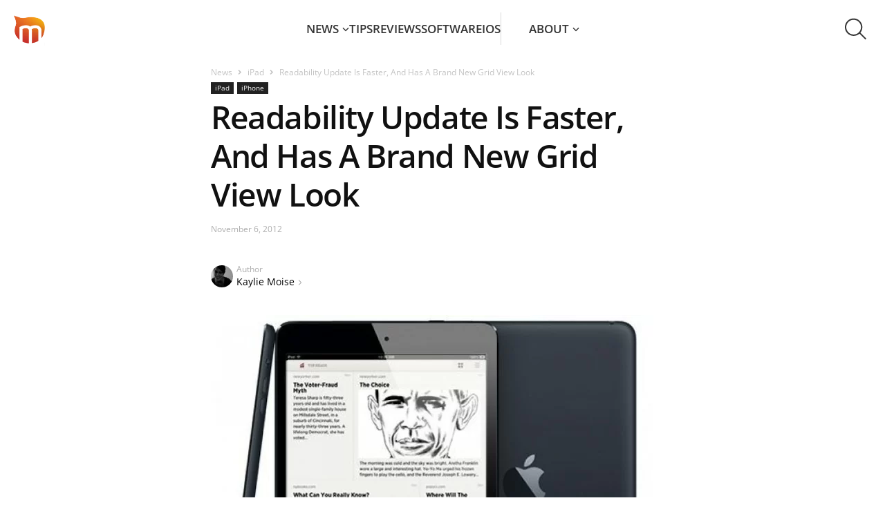

--- FILE ---
content_type: text/html; charset=UTF-8
request_url: https://news.macgasm.net/iphone-news/readability-update-is-faster-and-has-a-brand-new-grid-view-look/
body_size: 27752
content:
<!doctype html ><html lang="en-US"><head><meta charset="UTF-8" /><meta name="viewport" content="width=device-width, initial-scale=1.0"><link rel="pingback" href="https://news.macgasm.net/xmlrpc.php" /><link rel="preload" as="font" type="font/woff2" href="https://news.macgasm.net/wp-content/themes/Newspaper2020-child/fonts/open-sans-v36-latin-600.woff2" crossorigin><link rel="preload" as="font" type="font/woff2" href="https://news.macgasm.net/wp-content/themes/Newspaper2020-child/fonts/open-sans-v36-latin-700.woff2" crossorigin><link rel="preload" as="font" type="font/woff2" href="https://news.macgasm.net/wp-content/themes/Newspaper2020-child/fonts/open-sans-v36-latin-800.woff2" crossorigin><link rel="preload" as="font" type="font/woff2" href="https://news.macgasm.net/wp-content/themes/Newspaper2020-child/fonts/open-sans-v36-latin-regular.woff2" crossorigin><meta name='robots' content='index, follow, max-image-preview:large, max-snippet:-1, max-video-preview:-1' /><meta name="referrer" content="no-referrer-when-downgrade" /><link rel="icon" type="image/png" href="/wp-content/uploads/2019/05/macgasm_logo.png"><title>Readability Gets Minor Update That Brings Big Changes</title><meta name="description" content="The Readability app has gotten a new update that brings faster sync speeds and a new Grid View style appearance, available for free on the App Store" /><link rel="canonical" href="https://news.macgasm.net/iphone-news/readability-update-is-faster-and-has-a-brand-new-grid-view-look/" /><meta property="og:locale" content="en_US" /><meta property="og:type" content="article" /><meta property="og:title" content="Readability Gets Minor Update That Brings Big Changes" /><meta property="og:description" content="The Readability app has gotten a new update that brings faster sync speeds and a new Grid View style appearance, available for free on the App Store" /><meta property="og:url" content="https://news.macgasm.net/iphone-news/readability-update-is-faster-and-has-a-brand-new-grid-view-look/" /><meta property="og:site_name" content="Macgasm" /><meta property="article:published_time" content="2012-11-06T14:59:09+00:00" /><meta property="article:modified_time" content="2012-11-06T19:39:31+00:00" /><meta property="og:image" content="http://www.macgasm.net/wp-content/uploads/2012/11/Readability.jpg" /><meta name="author" content="Kaylie Moise" /><meta name="twitter:card" content="summary_large_image" /><meta name="twitter:label1" content="Written by" /><meta name="twitter:data1" content="Kaylie Moise" /><meta name="twitter:label2" content="Est. reading time" /><meta name="twitter:data2" content="1 minute" />  <script src="https://news.macgasm.net/wp-includes/js/jquery/jquery.min.js?ver=3.7.1" id="jquery-core-js"></script> <script defer src="https://news.macgasm.net/wp-includes/js/jquery/jquery-migrate.min.js?ver=3.4.1" id="jquery-migrate-js"></script> <link rel="https://api.w.org/" href="https://news.macgasm.net/wp-json/" /><link rel="alternate" title="JSON" type="application/json" href="https://news.macgasm.net/wp-json/wp/v2/posts/91558" /><link rel="EditURI" type="application/rsd+xml" title="RSD" href="https://news.macgasm.net/xmlrpc.php?rsd" /><meta name="generator" content="WordPress 6.6.2" /><link rel='shortlink' href='https://news.macgasm.net/?p=91558' /><link rel="alternate" title="oEmbed (JSON)" type="application/json+oembed" href="https://news.macgasm.net/wp-json/oembed/1.0/embed?url=https%3A%2F%2Fnews.macgasm.net%2Fiphone-news%2Freadability-update-is-faster-and-has-a-brand-new-grid-view-look%2F" /><link rel="alternate" title="oEmbed (XML)" type="text/xml+oembed" href="https://news.macgasm.net/wp-json/oembed/1.0/embed?url=https%3A%2F%2Fnews.macgasm.net%2Fiphone-news%2Freadability-update-is-faster-and-has-a-brand-new-grid-view-look%2F&#038;format=xml" /> <!--[if lt IE 9]><script src="https://cdnjs.cloudflare.com/ajax/libs/html5shiv/3.7.3/html5shiv.js"></script><![endif]--> <style media="all">.wp-block-co-authors-plus-coauthors.is-layout-flow [class*=wp-block-co-authors-plus]{display:inline}
.wp-block-co-authors-plus-avatar :where(img){height:auto;max-width:100%;vertical-align:bottom}.wp-block-co-authors-plus-coauthors.is-layout-flow .wp-block-co-authors-plus-avatar :where(img){vertical-align:middle}.wp-block-co-authors-plus-avatar:is(.alignleft,.alignright){display:table}.wp-block-co-authors-plus-avatar.aligncenter{display:table;margin-inline:auto}
.wp-block-co-authors-plus-image{margin-bottom:0}.wp-block-co-authors-plus-image :where(img){height:auto;max-width:100%;vertical-align:bottom}.wp-block-co-authors-plus-coauthors.is-layout-flow .wp-block-co-authors-plus-image :where(img){vertical-align:middle}.wp-block-co-authors-plus-image:is(.alignfull,.alignwide) :where(img){width:100%}.wp-block-co-authors-plus-image:is(.alignleft,.alignright){display:table}.wp-block-co-authors-plus-image.aligncenter{display:table;margin-inline:auto}
.safe-svg-cover{text-align:center}.safe-svg-cover .safe-svg-inside{display:inline-block;max-width:100%}.safe-svg-cover svg{height:100%;max-height:100%;max-width:100%;width:100%}
body .l-d-none{width:0 !important;overflow:hidden !important;opacity:0 !important}
@font-face{font-display:swap;font-family:'Open Sans';font-style:normal;font-weight:400;src:url(//news.macgasm.net/wp-content/themes/Newspaper2020-child/fonts/open-sans-v36-latin-regular.woff2) format('woff2'),url(//news.macgasm.net/wp-content/themes/Newspaper2020-child/fonts/open-sans-v36-latin-regular.ttf) format('truetype')}@font-face{font-display:swap;font-family:'Open Sans';font-style:normal;font-weight:600;src:url(//news.macgasm.net/wp-content/themes/Newspaper2020-child/fonts/open-sans-v36-latin-600.woff2) format('woff2'),url(//news.macgasm.net/wp-content/themes/Newspaper2020-child/fonts/open-sans-v36-latin-600.ttf) format('truetype')}@font-face{font-display:swap;font-family:'Open Sans';font-style:normal;font-weight:700;src:url(//news.macgasm.net/wp-content/themes/Newspaper2020-child/fonts/open-sans-v36-latin-700.woff2) format('woff2'),url(//news.macgasm.net/wp-content/themes/Newspaper2020-child/fonts/open-sans-v36-latin-700.ttf) format('truetype')}@font-face{font-display:swap;font-family:'Open Sans';font-style:normal;font-weight:800;src:url(//news.macgasm.net/wp-content/themes/Newspaper2020-child/fonts/open-sans-v36-latin-800.woff2) format('woff2'),url(//news.macgasm.net/wp-content/themes/Newspaper2020-child/fonts/open-sans-v36-latin-800.ttf) format('truetype')}*{-webkit-box-sizing:border-box;box-sizing:border-box}html,body{scroll-behavior:smooth;-webkit-text-size-adjust:100%;margin:0;padding:0}body{color:#222;font-family:"Open Sans",serif;font-size:16px;font-style:normal;font-weight:400;line-height:170%;display:flex;flex-direction:column;min-height:100vh}body.fixed{overflow:hidden}body main{flex:1 0}.td-container{max-width:1142px;width:100%;padding:0 15px;margin:0 auto}@media (max-width:767px){.td-container,.tdc-row,.tdc-row-composer{width:100%}.td-pb-row,.td-block-row{width:100%;margin-left:0;margin-right:0}}img{display:block;max-width:100%;height:auto}iframe{border:0}p,ul,ol,article,section,a,blockquote{margin:0;padding:0}h1,.h1,h2,.h2,h3,.h3,h4,.h4,h5,.h5,h6,.h6{margin:0}a{outline:none;color:inherit;text-decoration:none;-webkit-transition:all .3s linear;transition:all .3s linear}button{cursor:pointer;outline:none;background:0 0;border:0;padding:0;-webkit-transition:all .3s linear;transition:all .3s linear}code,kbd,pre,samp{font-family:monospace,monospace;font-size:1em}pre{background-color:#f1f1f1;padding:4px 10px;border:none;border-radius:0;margin-top:24px;overflow:auto}.tagdiv-type blockquote{padding:0;position:relative;border-left:none;margin:40px 5% 38px;font-style:italic;text-align:center}.tagdiv-type blockquote p{font-size:32px;line-height:40px;text-transform:uppercase;word-wrap:break-word;font-weight:500;color:#8224e3}@media (min-width:768px) and (max-width:1018px){.tagdiv-type blockquote p{font-size:24px;line-height:32px}}@media (max-width:767px){.tagdiv-type blockquote{margin:20px 3% 18px}.tagdiv-type blockquote p{font-size:22px;line-height:30px}}table{width:100%;border-collapse:collapse;border-spacing:0;font-size:15px;line-height:1.74}table th{text-align:left;border:1px solid #ededed;padding:2px 8px}table td{border:1px solid #ededed;padding:2px 8px}table .odd td{background-color:#fcfcfc}h1,h2,h3,h4,h5,h6{font-family:'Open Sans',sans-serif;color:#111;line-height:normal;font-weight:600;margin:50px 0 6px}h1,.h1{font-size:70px;letter-spacing:-1.4px}h2{font-size:46px;letter-spacing:-.92px}.h2{color:#111;font-size:36px;line-height:130%;font-weight:700}@media (max-width:767px){.h2{font-size:22px}}h3,.h3{font-size:35px;letter-spacing:-.7px}.flex{display:-webkit-box;display:-ms-flexbox;display:flex}.align-center{-webkit-box-align:center;-ms-flex-align:center;align-items:center}.alignright{float:right;margin-top:6px;margin-right:0;margin-bottom:6px !important;margin-left:24px !important}@media (max-width:767px){.alignleft,.alignright{float:none !important}.alignright{text-align:center;margin-left:auto !important;margin-right:auto !important;max-width:100%}}.flex-col{display:-webkit-box;display:-ms-flexbox;display:flex;-webkit-box-orient:vertical;-webkit-box-direction:normal;-ms-flex-direction:column;flex-direction:column}.pt-100{padding-top:100px !important}.wp-caption{text-align:center;max-width:100%}.wp-caption-text,.wp-caption-dd{text-align:left;margin:6px 0 26px;font-size:11px;font-style:italic;font-weight:400;line-height:17px;color:#444}.td-admin-edit{position:absolute;left:0;top:0;display:none;z-index:2;background-color:rgba(0,0,0,.3);color:#fff !important;padding:3px 10px;font-size:13px;-webkit-transition:background-color .4s;transition:background-color .4s}.td-admin-edit:hover{background-color:#000}.td-module-thumb:hover .td-admin-edit{display:block}.td-module-image{position:relative}.td-module-image .td-post-category{position:absolute;bottom:0}.td-module-meta-info .td-post-category{display:inline-block}.td-scroll-up{cursor:pointer;position:fixed;bottom:4px;right:5px;width:40px;height:40px;background-color:#8224e3;z-index:9999;transform:translate3d(0,70px,0);-webkit-transform:translate3d(0,70px,0);-webkit-transition:transform .4s cubic-bezier(.55,0,.1,1) 0s;transition:transform .4s cubic-bezier(.55,0,.1,1) 0s;display:flex;align-items:center;justify-content:center}.td-scroll-up .td-icon-menu-up{position:relative;background-image:url(//news.macgasm.net/wp-content/themes/Newspaper2020-child/images/icons/arrow_up.svg);width:20px;display:block;height:20px;background-repeat:no-repeat;background-size:cover}@media (max-width:767px){.td-scroll-up{display:none}}.td-scroll-up.show{transform:translate3d(0,0,0);-webkit-transform:translate3d(0,0,0)}body.modal-open{overflow:hidden}.transition-all{-webkit-transition:all .2s linear;-o-transition:all .2s linear;-moz-transition:all .2s linear;-ms-transition:all .2s linear;-kthtml-transition:all .2s linear;transition:all .2s linear}.alignnone{margin-top:0}.aligncenter{text-align:center;clear:both;display:block;margin:15px auto}.text-strong{font-weight:700}.border-grey,.border-gray,.border_gray,.border_grey{border:1px solid #dedede}.border_gray img{border:1px solid gray}.border-blue{border:1px solid #0078d7}.border_blue img{border:1px solid #0078d7}.border_gray img,.border_blue img{margin-left:auto;margin-right:auto}.border-radius-10{border-radius:10px}.pb-0{padding-bottom:0 !important}.pt-0{padding-top:0 !important}.td-excerpt{line-height:21px}.btn-appstore{display:flex;justify-content:center;margin:20px 0}.btn-macappstore img,.btn-appstore img{margin:0}.btn-macappstore{display:flex;justify-content:center;margin:20px 0}.btn-download{border-radius:4px;background:#8224e3;font-size:22px;font-style:normal;font-weight:500;line-height:31px;color:#fff !important;padding:13px 15px 15px;display:block;max-width:228px;margin:20px auto;transition:all .2s linear;text-align:center}.btn-download:hover{background:#9e36f0;color:#fff;text-decoration:none !important}.btn-download:focus{background:#7817dd;color:#fff;text-decoration:none}header ul,header ol{list-style:none;padding:0;margin:0}header.td-header-menu-wrap-full{background:#fff;position:relative;z-index:1000}header.td-header-menu-wrap-full #td-top-mobile-toggle{cursor:pointer;height:44px;width:45px;overflow:visible;position:absolute;left:10px;top:20px;z-index:2;display:none}@media (max-width:1024px){header.td-header-menu-wrap-full #td-top-mobile-toggle{display:block}}@media (max-width:767px){header.td-header-menu-wrap-full #td-top-mobile-toggle{top:10px}}header.td-header-menu-wrap-full #td-top-mobile-toggle span,header.td-header-menu-wrap-full #td-top-mobile-toggle span:before,header.td-header-menu-wrap-full #td-top-mobile-toggle span:after{background:#fff;display:block;height:2px;width:26px;opacity:1;position:absolute;-webkit-transition:.3s ease-in-out;transition:.3s ease-in-out;border-radius:2px;left:9px}header.td-header-menu-wrap-full #td-top-mobile-toggle span:before,header.td-header-menu-wrap-full #td-top-mobile-toggle span:after{content:""}header.td-header-menu-wrap-full #td-top-mobile-toggle span:before{top:22px;left:0}header.td-header-menu-wrap-full #td-top-mobile-toggle span{top:10px}header.td-header-menu-wrap-full #td-top-mobile-toggle span:after{top:11px;left:0}header.td-header-menu-wrap-full #td-top-mobile-toggle.close span:before{top:0;-webkit-transform:rotate(90deg);-ms-transform:rotate(90deg);transform:rotate(90deg);width:26px}header.td-header-menu-wrap-full #td-top-mobile-toggle.close span{-webkit-transform:rotate(-45deg);-ms-transform:rotate(-45deg);transform:rotate(-45deg);top:22px;width:26px}header.td-header-menu-wrap-full #td-top-mobile-toggle.close span:after{top:0;left:0;-webkit-transform:rotate(90deg);-ms-transform:rotate(90deg);transform:rotate(90deg);opacity:0;width:0}@media (max-width:1024px){header.td-header-menu-wrap-full{background-color:#000}}header.td-header-menu-wrap-full .td-container{max-width:100%;padding:15px 20px;background:#fff;display:-webkit-box;display:-ms-flexbox;display:flex;-webkit-box-align:center;-ms-flex-align:center;align-items:center;-webkit-box-pack:justify;-ms-flex-pack:justify;justify-content:space-between;position:relative;z-index:101;height:84px}@media (max-width:1024px){header.td-header-menu-wrap-full .td-container{background:#000}}@media (max-width:767px){header.td-header-menu-wrap-full .td-container{padding:10px 10px 10px 20px;height:64px}}header.td-header-menu-wrap-full .td-container #td-header-menu{display:-webkit-box;display:-ms-flexbox;display:flex;-webkit-box-align:center;-ms-flex-align:center;align-items:center;-webkit-box-flex:1;-ms-flex:1 0;flex:1 0}@media (max-width:1024px){header.td-header-menu-wrap-full .td-container #td-header-menu{-webkit-box-pack:center;-ms-flex-pack:center;justify-content:center;padding:5px 0 0 45px}}@media (max-width:767px){header.td-header-menu-wrap-full .td-container #td-header-menu{padding:0 0 0 36px}}header.td-header-menu-wrap-full .td-container #td-header-menu .menu-main-menu-container{-webkit-box-flex:1;-ms-flex:1 0;flex:1 0}@media (max-width:1024px){header.td-header-menu-wrap-full .td-container #td-header-menu .menu-main-menu-container{position:absolute;top:84px;left:0;width:100%;padding:0 19px 30px;background:rgba(0,0,0,.9);-webkit-backdrop-filter:blur(5px);backdrop-filter:blur(5px);-webkit-transform:translateX(-150%);-ms-transform:translateX(-150%);transform:translateX(-150%);-webkit-transition:-webkit-transform .3s linear;transition:-webkit-transform .3s linear;transition:transform .3s linear;transition:transform .3s linear,-webkit-transform .3s linear}header.td-header-menu-wrap-full .td-container #td-header-menu .menu-main-menu-container.show{-webkit-transform:translateX(0);-ms-transform:translateX(0);transform:translateX(0)}}@media (max-width:767px){header.td-header-menu-wrap-full .td-container #td-header-menu .menu-main-menu-container{top:64px;padding:0 15px 30px}}header.td-header-menu-wrap-full .td-container #td-header-menu .td-main-logo{width:45px}header.td-header-menu-wrap-full .td-container #td-header-menu .td-main-logo img{width:45px}header.td-header-menu-wrap-full .td-container .td-main-menu-logo{display:-webkit-box;display:-ms-flexbox;display:flex;-webkit-box-align:center;-ms-flex-align:center;align-items:center}header.td-header-menu-wrap-full .td-container .sf-menu{display:-webkit-box;display:-ms-flexbox;display:flex;-webkit-box-align:center;-ms-flex-align:center;align-items:center;-webkit-box-pack:center;-ms-flex-pack:center;justify-content:center;gap:40px}@media (max-width:1099px){header.td-header-menu-wrap-full .td-container .sf-menu{gap:30px}}@media (max-width:1024px){header.td-header-menu-wrap-full .td-container .sf-menu{-webkit-box-orient:vertical;-webkit-box-direction:normal;-ms-flex-direction:column;flex-direction:column;-webkit-box-align:start;-ms-flex-align:start;align-items:flex-start;gap:0}}@media (max-width:1024px){header.td-header-menu-wrap-full .td-container .sf-menu .menu-item{width:100%;border-top:1px solid rgba(255,255,255,.5);overflow:hidden}header.td-header-menu-wrap-full .td-container .sf-menu .menu-item a{display:block}header.td-header-menu-wrap-full .td-container .sf-menu .menu-item:last-child{border-bottom:1px solid rgba(255,255,255,.5)}}header.td-header-menu-wrap-full .td-container .sf-menu .menu-item.menu-item-has-children{position:relative;display:inline-table}@media (max-width:1024px){header.td-header-menu-wrap-full .td-container .sf-menu .menu-item.menu-item-has-children a{padding-bottom:5px}}header.td-header-menu-wrap-full .td-container .sf-menu .menu-item.menu-item-has-children:hover .sub-menu,header.td-header-menu-wrap-full .td-container .sf-menu .menu-item.menu-item-has-children:focus .sub-menu{opacity:1;visibility:visible;-webkit-transition:all .3s linear;transition:all .3s linear}header.td-header-menu-wrap-full .td-container .sf-menu .menu-item.menu-item-has-children .sub-menu{opacity:0;visibility:hidden;position:absolute;left:0;top:100%;padding:5px 0 10px;background:#fff;box-shadow:0px 10px 30px 0px rgba(0,0,0,.15);min-width:226px}@media (max-width:1024px){header.td-header-menu-wrap-full .td-container .sf-menu .menu-item.menu-item-has-children .sub-menu{opacity:1;visibility:visible;position:static;background:0 0;padding:0 0 15px}header.td-header-menu-wrap-full .td-container .sf-menu .menu-item.menu-item-has-children .sub-menu li{border:0}}header.td-header-menu-wrap-full .td-container .sf-menu .menu-item.menu-item-has-children .sub-menu a{width:100%;text-align:left;padding:10px 0 10px 20px;text-transform:none}@media (max-width:1024px){header.td-header-menu-wrap-full .td-container .sf-menu .menu-item.menu-item-has-children .sub-menu a{font-weight:400;padding-left:15px}}@media (min-width:1025px){header.td-header-menu-wrap-full .td-container .sf-menu .menu-item.menu-item-has-children .sub-menu a:hover,header.td-header-menu-wrap-full .td-container .sf-menu .menu-item.menu-item-has-children .current-menu-item a{background:#fff1e1}}@media (min-width:1025px){header.td-header-menu-wrap-full .td-container .sf-menu .menu-item:hover>a,header.td-header-menu-wrap-full .td-container .sf-menu .menu-item.current-menu-item:not(.menu-item-has-children) a,header.td-header-menu-wrap-full .td-container .sf-menu .menu-item.current-menu-item>a{color:#ff7a00}header.td-header-menu-wrap-full .td-container .sf-menu .menu-item.current-category-parent>a{color:#ff7a00}}header.td-header-menu-wrap-full .td-container .sf-menu .menu-item.menu-item-has-children:after{content:'';display:inline-block;width:10px;height:7px;background-image:url("data:image/svg+xml,%3Csvg width='10' height='7' viewBox='0 0 10 7' fill='none' xmlns='http://www.w3.org/2000/svg'%3E%3Cpath id='line' d='M8.96997 1.35254L4.96997 5.35254L0.969971 1.35254' stroke='%23353535' stroke-width='1.5'%3E%3C/path%3E%3C/svg%3E");margin-left:5px;vertical-align:2px;-webkit-transition:all .3s linear;transition:all .3s linear}header.td-header-menu-wrap-full .td-container .sf-menu .menu-item:hover.menu-item-has-children:after,header.td-header-menu-wrap-full .td-container .sf-menu .current-category-parent.menu-item-has-children:after,header.td-header-menu-wrap-full .td-container .sf-menu .current-menu-item.menu-item-has-children:after{background-image:url("data:image/svg+xml,%3Csvg width='10' height='7' viewBox='0 0 10 7' fill='none' xmlns='http://www.w3.org/2000/svg'%3E%3Cpath d='M8.96997 1.35254L4.96997 5.35254L0.969971 1.35254' stroke='%23FF7A00' stroke-width='1.5'/%3E%3C/svg%3E");margin-left:5px}@media (max-width:1024px){header.td-header-menu-wrap-full .td-container .sf-menu .menu-item svg{display:none}header.td-header-menu-wrap-full .td-container .sf-menu .menu-item.menu-item-has-children:after{display:none}}header.td-header-menu-wrap-full .td-container .sf-menu .menu-item svg path{-webkit-transition:all .3s linear;transition:all .3s linear}header.td-header-menu-wrap-full .td-container .sf-menu .menu-item>a{text-transform:uppercase;padding:11px 0;display:inline-block}@media (max-width:1024px){header.td-header-menu-wrap-full .td-container .sf-menu .menu-item>a{padding:15px 0}}header.td-header-menu-wrap-full .td-container .sf-menu .menu-item a{color:#353535;font-size:17px;font-weight:600;line-height:25px}@media (max-width:1024px){header.td-header-menu-wrap-full .td-container .sf-menu .menu-item a{color:#fff}header.td-header-menu-wrap-full .td-container .sf-menu .menu-item a:hover,header.td-header-menu-wrap-full .td-container .sf-menu .current-category-parent>a,header.td-header-menu-wrap-full .td-container .sf-menu .current-menu-item>a{color:#e69117}}header.td-header-menu-wrap-full .td-container .dropdown-toggle{width:85px;height:84px;margin:-20px;color:rgba(0,0,0,0);background-image:url(//news.macgasm.net/wp-content/themes/Newspaper2020-child/images/icons/search.svg);background-size:33px 32px;background-repeat:no-repeat;background-position:center center;-webkit-transition:unset;transition:unset}@media (max-width:1024px){header.td-header-menu-wrap-full .td-container .dropdown-toggle{background-image:url(//news.macgasm.net/wp-content/themes/Newspaper2020-child/images/icons/search-white.svg)}}@media (max-width:767px){header.td-header-menu-wrap-full .td-container .dropdown-toggle{width:45px;height:44px;margin:0;background-size:30px 29px}}@media (min-width:1025px){header.td-header-menu-wrap-full .td-container .dropdown-toggle:hover{background-color:#f5f5f5}}header.td-header-menu-wrap-full .td-container .dropdown-toggle.search-active{background-image:url(//news.macgasm.net/wp-content/themes/Newspaper2020-child/images/icons/close.svg);background-size:30px 30px}@media (max-width:1024px){header.td-header-menu-wrap-full .td-container .dropdown-toggle.search-active{background-image:url(//news.macgasm.net/wp-content/themes/Newspaper2020-child/images/icons/close-white.svg)}}@media (max-width:767px){header.td-header-menu-wrap-full .td-container .dropdown-toggle.search-active{background-size:20px 20px}}header.td-header-menu-wrap-full .td-container .about-link{padding-left:40px;border-left:1px solid #d8d8d8}@media(max-width:1199px){header.td-header-menu-wrap-full .td-container .sf-menu .menu-item.menu-item-has-children.about-link .sub-menu{left:unset;right:0}}@media(max-width:1099px){header.td-header-menu-wrap-full .td-container .about-link{padding-left:30px}}@media (max-width:1024px){header.td-header-menu-wrap-full .td-container .about-link{padding-left:0;border-left:none}}.td-drop-down-search{display:-webkit-box;display:-ms-flexbox;display:flex;-webkit-box-pack:center;-ms-flex-pack:center;justify-content:center;width:100%;position:relative;border-top:1px solid #d9d9d9;padding:21px 0 22px;margin-top:-84px;-webkit-transition:all .4s linear;transition:all .4s linear;background:#fff}@media (max-width:767px){.td-drop-down-search{padding:11px 0 11px;margin-top:-64px;overflow:hidden}}.td-drop-down-search.search-active{margin-top:0;z-index:100}.td-drop-down-search .td-search-form{-webkit-box-flex:1;-ms-flex:1 0;flex:1 0;max-width:560px}.td-drop-down-search .td-search-form .td-head-form-search-wrap{display:-webkit-box;display:-ms-flexbox;display:flex;-webkit-box-align:center;-ms-flex-align:center;align-items:center}.td-drop-down-search .td-search-form .td-head-form-search-wrap #td-header-search{-webkit-box-flex:1;-ms-flex:1 0;flex:1 0}.td-drop-down-search .td-search-form .td-head-form-search-wrap .wpb_button{cursor:pointer;color:rgba(0,0,0,0);background-image:url(//news.macgasm.net/wp-content/themes/Newspaper2020-child/images/icons/search.svg);background-size:33px 32px;background-repeat:no-repeat;background-position:center center;background-color:transparent;width:83px;height:83px;margin:-21px -21px -22px -22px;-webkit-transition:all .3s linear;transition:all .3s linear;border-width:0}@media (max-width:767px){.td-drop-down-search .td-search-form .td-head-form-search-wrap .wpb_button{width:64px;height:64px;margin:-11px 0 -12px;background-size:30px 29px}}.td-drop-down-search .td-search-form .td-head-form-search-wrap .wpb_button:hover{background-color:#f5f5f5}.td-drop-down-search input[type=text]{border:0;outline:none;-webkit-box-shadow:none;box-shadow:none;padding:8px 30px 8px 8px;font-size:17px;font-style:normal;font-weight:600;height:40px;line-height:130%}@media (max-width:767px){.td-drop-down-search input[type=text]{padding-left:20px;padding-right:8px}}.td-drop-down-search input::-webkit-input-placeholder{color:#989898;opacity:.5}.td-drop-down-search input::-moz-placeholder{color:#989898;opacity:.5}.td-drop-down-search input:-ms-input-placeholder{color:#989898;opacity:.5}.td-drop-down-search input::-ms-input-placeholder{color:#989898;opacity:.5}.td-drop-down-search input::placeholder{color:#989898;opacity:.5}@media (max-width:1024px){.filter-blur-mb{position:fixed;top:128px;right:0;left:0;bottom:0;background-color:rgba(255,255,255,.01);-webkit-backdrop-filter:blur(5px);backdrop-filter:blur(5px);z-index:7;display:none}.filter-blur-mb.blured{display:block}}.footer{margin-top:56px;padding-top:60px;max-width:100%;background:#f8f8f8}.footer .td_block_template_5{background:#f8f8f8}.footer ul,.footer ol{list-style:none;padding:0;margin:0}@media (max-width:767px){.footer{margin-top:20px;padding-top:30px}}.footer .td-pb-row{display:-webkit-box;display:-ms-flexbox;display:flex;gap:30px}@media (max-width:767px){.footer .td-pb-row{gap:5px;row-gap:30px;-ms-flex-wrap:wrap;flex-wrap:wrap}}.footer .td-pb-row .td-pb-span{-webkit-box-flex:1;-ms-flex:1 0;flex:1 0}@media (max-width:767px){.footer .td-pb-row .td-pb-span{min-width:calc(50% - 2.5px)}.footer .td-pb-row .td-pb-span:nth-child(3),.footer .td-pb-row .td-pb-span:nth-child(4){min-width:100%}}.footer .td-pb-row .td-pb-span.td-images{display:-webkit-box;display:-ms-flexbox;display:flex;-webkit-box-orient:vertical;-webkit-box-direction:normal;-ms-flex-direction:column;flex-direction:column;gap:11px;max-width:161px}@media (max-width:767px){.footer .td-pb-row .td-pb-span.td-images{-ms-flex-align:center;align-items:center;-webkit-box-pack:justify;-ms-flex-pack:justify;justify-content:space-between;flex-direction:row-reverse;max-width:100%}}.footer .td-pb-row .td-pb-span .menu{display:-webkit-box;display:-ms-flexbox;display:flex;-webkit-box-orient:vertical;-webkit-box-direction:normal;-ms-flex-direction:column;flex-direction:column;gap:12px}.footer .td-pb-row .td-pb-span .contact-us{background-image:url(//news.macgasm.net/wp-content/themes/Newspaper2020-child/images/icons/dotted-icon.svg);background-size:100%;background-position:center bottom;background-repeat:no-repeat;padding-bottom:17px;margin-bottom:17px}.footer .td-pb-row .td-pb-span .contact-us a{position:relative;padding-left:31px}.footer .td-pb-row .td-pb-span .contact-us a:before{content:url(//news.macgasm.net/wp-content/themes/Newspaper2020-child/images/icons/contact-us-icon.svg);position:absolute;width:22px;height:22px;left:0;top:4px}.footer .td-pb-row .td-pb-span .proposals{color:#9c9c9c;font-size:14px;line-height:25px}@media (max-width:767px){.footer .td-pb-row .td-pb-span .proposals{display:inline}}.footer .td-pb-row .td-pb-span .send-tip{position:relative;padding-right:14px;display:inline-block}@media (max-width:767px){.footer .td-pb-row .td-pb-span .send-tip{padding-left:4px}}.footer .td-pb-row .td-pb-span .send-tip:after{content:url(//news.macgasm.net/wp-content/themes/Newspaper2020-child/images/icons/carret-right.svg);position:absolute;right:0;top:0;width:6px;height:9px}.footer .td-pb-row .td-pb-span a{color:#000;font-size:14px;line-height:25px}.footer .td-pb-row .td-pb-span a:hover{text-decoration:underline}.footer .td-pb-row .td-pb-span .facebook-link a,.footer .td-pb-row .td-pb-span .youtube-link a,.footer .td-pb-row .td-pb-span .twitter-link a,.footer .td-pb-row .td-pb-span .linkedin-link a{position:relative;padding-left:32px}.footer .td-pb-row .td-pb-span .facebook-link a:before,.footer .td-pb-row .td-pb-span .youtube-link a:before,.footer .td-pb-row .td-pb-span .twitter-link a:before,.footer .td-pb-row .td-pb-span .linkedin-link a:before{position:absolute;width:22px;height:22px;left:0;top:50%;-webkit-transform:translateY(-50%);-ms-transform:translateY(-50%);transform:translateY(-50%)}.footer .td-pb-row .td-pb-span .facebook-link a:before{content:url(//news.macgasm.net/wp-content/themes/Newspaper2020-child/images/icons/Facebook-icon.svg)}.footer .td-pb-row .td-pb-span .youtube-link a:before{content:url(//news.macgasm.net/wp-content/themes/Newspaper2020-child/images/icons/YouTube-icon.svg)}.footer .td-pb-row .td-pb-span .twitter-link a:before{content:url(//news.macgasm.net/wp-content/themes/Newspaper2020-child/images/icons/Twitter-icon.svg)}.footer .td-pb-row .td-pb-span .linkedin-link a:before{content:url(//news.macgasm.net/wp-content/themes/Newspaper2020-child/images/icons/Linkedin-icon.svg)}.footer .tdc-footer-wrap{margin-top:58px;border-top:1px solid #d9d9d9;padding:20px 0}@media (max-width:767px){.footer .tdc-footer-wrap{margin-top:30px;padding:17px 0}}.footer .tdc-footer-wrap .td-container{display:-webkit-box;display:-ms-flexbox;display:flex;-webkit-box-align:center;-ms-flex-align:center;align-items:center;-webkit-box-pack:justify;-ms-flex-pack:justify;justify-content:space-between}@media (max-width:767px){.footer .tdc-footer-wrap .td-container{-webkit-box-orient:vertical;-webkit-box-direction:normal;-ms-flex-direction:column;flex-direction:column;gap:17px}}.footer .tdc-footer-wrap .td-container .td-sub-footer-copy{color:#9e9e9e;font-size:13px;line-height:25px;font-style:normal}@media (max-width:767px){.footer .tdc-footer-wrap .td-container .td-sub-footer-copy{text-align:center;font-size:12px;line-height:20px}}#footer_sidebar_4 .widget-area{display:flex;flex-direction:column;gap:11px;align-items:center}#footer_sidebar_4 .widget-area iframe{min-width:182px}@media (max-width:767px){#footer_sidebar_4 .widget-area img{margin-bottom:11px}#footer_sidebar_4 .widget-area iframe{min-width:100%}}.cookies-banner{position:fixed;bottom:-100%;left:0;right:0;background:-webkit-gradient(linear,left top,right top,color-stop(16.78%,rgba(113,0,223,.8)),color-stop(100.67%,rgba(30,147,255,.8)));background:-o-linear-gradient(left,rgba(113,0,223,.8) 16.78%,rgba(30,147,255,.8) 100.67%);background:linear-gradient(90deg,rgba(113,0,223,.8) 16.78%,rgba(30,147,255,.8) 100.67%);-webkit-backdrop-filter:blur(12.5px);backdrop-filter:blur(12.5px);padding:15px 0;-webkit-transition:bottom .3s linear;-o-transition:bottom .3s linear;transition:bottom .3s linear;z-index:100}@media (max-width:991px){.cookies-banner{padding-top:17px}}@media (max-width:767px){.cookies-banner{padding-top:15px}}.cookies-banner.show{bottom:0}.cookies-banner.show+.td-scroll-up{transform:translate3d(0,144px,0)}.cookies-banner.show+.td-scroll-up.td-scroll-up-visible{transform:translate3d(0,-72px,0)}.cookies-banner.hidden{display:none}.cookies-banner .grid-container{display:-webkit-box;display:-ms-flexbox;display:flex;-webkit-box-align:center;-ms-flex-align:center;align-items:center;-webkit-box-pack:center;-ms-flex-pack:center;justify-content:center;gap:16px;padding:0 15px}@media (max-width:767px){.cookies-banner .grid-container{-webkit-box-orient:vertical;-webkit-box-direction:normal;-ms-flex-direction:column;flex-direction:column;text-align:center;gap:15px}}.cookies-banner .btns{display:-webkit-box;display:-ms-flexbox;display:flex;-webkit-box-align:center;-ms-flex-align:center;align-items:center;-webkit-box-pack:center;-ms-flex-pack:center;justify-content:center;gap:10px}.cookies-banner .btns .btn,.cookies-banner .btns a{display:block;text-align:center;font-size:14px;font-weight:500;line-height:19px;white-space:nowrap;min-width:102px;-webkit-transition:all .3s linear;-o-transition:all .3s linear;transition:all .3s linear}.cookies-banner .btns a{border:1px solid rgba(255,255,255,.4);padding:8px 14px 9px;color:#fff}.cookies-banner .btns a:hover{border:1px solid rgba(255,255,255,.8);background:rgba(255,255,255,.1)}.cookies-banner .btns a:active{border:1px solid #fff;background:rgba(255,255,255,.2)}.cookies-banner .btns .btn{cursor:pointer;outline:none;background:rgba(255,255,255,.9);padding:8px 14px 9px;color:#005adf;border:1px solid transparent}.cookies-banner .btns .btn:hover{border:1px solid #fff;background:#fff}.cookies-banner .btns .btn:active{border:1px solid #fff;background:rgba(255,255,255,.8)}.cookies-banner p{margin:0;color:#fff;font-size:14px;font-weight:500;line-height:19px}.cookies-banner p b{font-weight:800}
.block-footer-menu .dropdown{margin-top:25px;margin-bottom:5px;position:relative;justify-content:center;display:flex}.block-footer-menu .dropdown.single{pointer-events:none}@media (max-width:767px){.block-footer-menu .dropdown{margin-left:0}}.block-footer-menu .dropdown .dropdown-menu{position:absolute;bottom:35px;z-index:1000;display:none;float:left;min-width:200px;padding:5px 0;text-align:left;list-style:none;background-color:#fff;background-clip:padding-box;border:1px solid rgba(0,0,0,.1);border-radius:5px}@media (max-width:767px){.block-footer-menu .dropdown .dropdown-menu{max-height:370px;overflow-y:auto}}.block-footer-menu .dropdown .dropdown-menu li{text-align:center;padding:0 5px;border-radius:2px}.block-footer-menu .dropdown .dropdown-menu li a{display:block;max-width:100%;text-decoration:none;font-weight:400;padding:3px 20px;clear:both;white-space:nowrap;color:#2c2c2e;font-size:13px;line-height:22px}.block-footer-menu .dropdown .dropdown-menu li a img{display:inline;float:left;position:relative;top:7px}.block-footer-menu .dropdown .dropdown-menu li a:hover{background:#e3edf6}.block-footer-menu .dropdown .dropdown-toggle{display:-webkit-box;display:-ms-flexbox;display:flex;-webkit-box-align:center;-ms-flex-align:center;align-items:center;margin:0 auto;width:200px;padding:4px 6px;border:0;border-radius:34px;font-family:"TT Interfaces",sans-serif;font-weight:500;color:#2c2c2e;font-size:13px;line-height:22px;background:#e9e9f5;justify-content:space-between}.block-footer-menu .dropdown .dropdown.open .dropdown-toggle{background:#dadaed}.block-footer-menu .dropdown:not(.single) .dropdown-toggle:hover{cursor:pointer;background:#dadaed}.block-footer-menu .dropdown .dropdown-toggle:before{content:'';display:block;width:18px;height:18px;background-image:url("data:image/svg+xml,%3Csvg width='18' height='18' viewBox='0 0 18 18' fill='none' xmlns='http://www.w3.org/2000/svg'%3E%3Ccircle cx='9' cy='9' r='8.35' stroke='%232C2C2E' stroke-width='1.3'/%3E%3Cpath d='M13.35 9C13.35 11.3961 12.809 13.5332 11.9673 15.0483C11.1134 16.5854 10.0375 17.35 9 17.35C7.96254 17.35 6.88662 16.5854 6.03267 15.0483C5.19095 13.5332 4.65 11.3961 4.65 9C4.65 6.60392 5.19095 4.4668 6.03267 2.95171C6.88662 1.4146 7.96254 0.65 9 0.65C10.0375 0.65 11.1134 1.4146 11.9673 2.95171C12.809 4.4668 13.35 6.60392 13.35 9Z' stroke='%232C2C2E' stroke-width='1.3'/%3E%3Cpath d='M0.632812 9H17.1574' stroke='%232C2C2E' stroke-width='1.3'/%3E%3Cpath d='M8.89551 0.737732L8.89551 17.2623' stroke='%232C2C2E' stroke-width='1.3'/%3E%3C/svg%3E%0A");background-repeat:no-repeat;background-size:contain;background-position:center}.block-footer-menu .dropdown:not(.single) .dropdown-caret{width:18px;height:18px;background-image:url("data:image/svg+xml,%3Csvg width='18' height='18' viewBox='0 0 18 18' fill='none' xmlns='http://www.w3.org/2000/svg'%3E%3Cpath d='M5.75732 7.37866L8.99997 10.6213L12.2426 7.37866' stroke='%232C2C2E' stroke-width='1.3'/%3E%3C/svg%3E%0A");background-repeat:no-repeat;background-size:contain;background-position:center}.block-footer-menu .dropdown.open .dropdown-menu{display:block}
h1{font-size:46px;margin-bottom:27px}h2{font-size:36px;margin-bottom:22px}h3{font-size:30px;margin-bottom:10px}h4{font-size:26px;margin-bottom:10px}h5{font-size:23px;margin-bottom:10px}h6{font-size:19px;margin-bottom:10px}@media (max-width:1018px){h1{font-size:34px}h2{font-size:29px;margin-bottom:15px}h3{font-size:25px;margin-bottom:13px}h4{font-size:22px;margin-bottom:11px}h5{font-size:20px}h6{font-size:18px;margin-bottom:8px}}.accordion{background:#f9f9f9;border:1px solid #aaa;display:none}.accordion label{display:block;padding:10px 15px}.accordionitem span{cursor:pointer}.accordionitem span:hover{text-decoration:underline}.accordion .hiddenb{display:none;text-align:left}#table_acc li,#table_acc ul,#table_acc ul li{list-style:outside none none !important;font-size:14px}#table_acc ol{counter-reset:item;margin-top:0}#table_acc li{display:block}#table_acc li:before{content:counters(item,".")". ";counter-increment:item;font-weight:700}.tagdiv-type ul,.tagdiv-type ol{margin-bottom:35px}.tagdiv-type ul li:not(.blocks-gallery-item),.tagdiv-type ol li:not(.blocks-gallery-item){line-height:inherit;margin-bottom:8px}.td-post-content li{font-size:18px;line-height:32px;font-weight:400}ol.head ol{margin-bottom:0}ol.head a{font-size:16px}ol.head ol a{font-size:14px}.ol_table{list-style:none;counter-reset:li}.ol_table li{text-indent:-25px;margin-left:25px}.ol_table li ol li,.ol_table li ol li ol li{margin-left:21px}.ol_table li:before{counter-increment:li;content:counters(li,".") ". ";text-align:right;padding-right:5px;font-weight:700}.ol_content{padding-left:25px;counter-reset:li}.ol_content li{margin-bottom:10px;list-style:none;text-indent:0;margin-left:0}.ol_content li:before{counter-increment:li;content:counters(li,".") ". ";font-weight:700}.ol_content li:first-child{margin-bottom:10px;margin-top:10px}.ul_content{padding-left:40px}.ul_content li{margin-bottom:10px}.ul_content li:first-child{margin-bottom:10px}.td-post-content ul{list-style-type:disc}.td-post-content ul li,.td-post-content ol li{margin-left:21px}.conspros ul{margin-block-start:15px;margin-block-end:15px;padding-left:35px}#ez-toc-container{width:100%;padding:20px 25px 15px;margin-bottom:19px;margin-top:19px;background:#f9f9f9;border-radius:4px;-webkit-box-shadow:0 1px 1px rgb(0 0 0/5%);box-shadow:0 1px 1px rgb(0 0 0/5%);display:table;position:relative}.ez-toc-title-container{display:table;width:100%}#ez-toc-container p.ez-toc-title{display:contents;font-size:120%;font-weight:600}#ez-toc-container button.ez-toc-toggle{width:100%;position:absolute;right:0;top:22px;padding:1px 5px;font-size:12px;line-height:1.5;border-radius:3px;text-align:center;white-space:nowrap;vertical-align:middle;cursor:pointer;outline:none;border:none;background:0 0}#ez-toc-container .ez-toc-title-toggle{cursor:pointer}#ez-toc-container .ez-toc-title-toggle span svg:first-child{height:10px !important;width:16px !important;display:block !important}#ez-toc-container .ez-toc-title-toggle span svg:first-child{background-image:url(//news.macgasm.net/wp-content/themes/Newspaper2020-child/css/../images/icons/arrow-up.svg);position:absolute;top:50%;transform:translate(-150%,-50%) rotate(0deg);transition:transform .2s ease;right:0;background-repeat:no-repeat}#ez-toc-container .ez-toc-title-toggle span svg:last-child,#ez-toc-container .ez-toc-title-toggle span svg path:first-child{display:none}#ez-toc-container.open-toc .ez-toc-title-toggle span svg:first-child{transform:translate(-150%,-50%) rotate(180deg)}.ez-toc-title-container p{margin-bottom:0}#ez-toc-container p.ez-toc-title,#ez-toc-container a,#ez-toc-container a:visited{color:#272727}#ez-toc-container nav{padding-left:35px}#ez-toc-container.counter-hierarchy ul,.ez-toc-widget-container.counter-hierarchy ul,#ez-toc-container.counter-flat ul,.ez-toc-widget-container.counter-flat ul{counter-reset:item}#ez-toc-container ul,#ez-toc-container li,#ez-toc-container ul li,div.ez-toc-widget-container,div.ez-toc-widget-container li{background:0 0;list-style:none none;line-height:1.6;margin:0;overflow:hidden;z-index:1}#ez-toc-container ul li{font-size:95%}#ez-toc-container ul ul,.ez-toc div.ez-toc-widget-container ul ul{margin-left:1.5em}#ez-toc-container nav ul{margin-top:8px}#ez-toc-container nav>ul>li>a{line-height:33px;font-weight:600}#ez-toc-container nav ul ul a{font-size:13px;line-height:29px;font-weight:400}#ez-toc-container a:hover,#ez-toc-container a:focus{text-decoration:none;color:#10a1ea}#ez-toc-container+h2{margin-top:0;padding-top:25px}.ez-toc-item__line:before{content:'- '}.embed-responsive{position:relative;display:block;height:0;padding:0;overflow:hidden}.embed-responsive-16by9{padding-bottom:56.25%;margin-bottom:26px}.embed-responsive .embed-responsive-item,.embed-responsive iframe,.embed-responsive embed,.embed-responsive object,.embed-responsive video{position:absolute;top:0;bottom:0;left:0;width:100%;height:100%;border:0}.td-main-content-wrap .td-container,.tdc-row,.tdc-row-composer{width:700px;margin-right:auto;margin-left:auto}@media (max-width:767px){.td-main-content-wrap .td-container,.tdc-row,.tdc-row-composer{width:100%}}@media (min-width:768px){.td_stretch_content .td-container{width:100%!important;padding-left:20px;padding-right:20px}}@media (max-width:768px){.td_stretch_content .td-container{max-width:100%}}.td-category{list-style:none;font-size:10px;margin-top:0;line-height:1}.td-category li{display:inline-block;margin:0 5px 5px 0;line-height:1}.td-category a{color:#fff;background-color:#222;padding:3px 6px 4px;white-space:nowrap;display:inline-block}.td-category a:hover{opacity:.9}@media (max-width:767px){.single .td-category{margin-bottom:0}}.post{background-color:#fff}.post header .entry-title{padding-bottom:7px;word-wrap:break-word;font-size:46px;line-height:56px;font-weight:600;margin:0 0 8px}@media (max-width:1018px){.post header .entry-title{font-size:32px;line-height:36px}}@media (max-width:767px){.post header .entry-title{padding-top:3px;padding-bottom:2px}}.tagdiv-type p{margin-top:0;margin-bottom:15px}.td-post-content p:empty{display:none}.td-post-featured-image{position:relative}.td-post-featured-image img{display:block;margin-bottom:26px;width:100%}.td-post-featured-image .wp-caption-text{margin-bottom:26px;z-index:1}.td-post-content{padding-bottom:16px}.td-post-content p,.td-post-content{font-size:18px;line-height:32px;font-weight:400}.td-post-content p{word-wrap:break-word}.td-post-content a{color:#8224e3}.td-post-content a:hover{text-decoration:underline}.td-post-content img{display:block}.td-post-content table{margin-bottom:21px}.td-post-content .fb-video{margin-bottom:26px}.td-post-content #fb-root+p{margin:0}.td-post-template-default{max-width:700px}.td-post-template-default .td-post-title .td-post-comments{margin-left:22px}.td-post-template-default .td-post-title div.td-post-views{margin-right:0}@media (max-width:1018px){.td-post-template-default .td-post-header header .entry-title{font-size:34px;line-height:normal;margin-bottom:15px}}.td-post-template-default .td-post-featured-image img{width:auto}.td-post-template-default .wpb_video_wrapper{margin-bottom:26px}.td-post-template-default .wpb_video_wrapper .fb-video{margin-bottom:0}.td-post-template-default .wpb_video_wrapper iframe{display:block}.td-post-template-default .wpb_video_wrapper .twitter-video{max-width:none !important}.td-post-template-default .wpb_video_wrapper video{max-width:100%}.td-pb-span12 .alignwide{position:relative;left:50%;transform:translateX(-50%);width:1400px;max-width:100vw}.td-pb-span12 .alignwide img,.td-pb-span12 .alignwide video,.td-pb-span12 .alignwide.wp-block-embed iframe{padding:0 calc((100% - 100vw)/2)}.td-pb-span12 .alignwide.wp-block-video video{width:100%}.td-pb-span12 .alignwide.wp-block-embed iframe{width:100%}.td-pb-span12 .alignfull{position:relative;left:50%;transform:translateX(-50%);width:100vw !important;max-width:none !important;margin-left:0;margin-right:0}.td-pb-span12 .alignfull.wp-block-columns{padding-left:8px;padding-right:8px}.td-pb-span12 .alignfull.wp-block-embed-wordpress-tv .wp-block-embed__wrapper{padding-bottom:56.25%}.td-pb-span12 .alignfull.wp-block-embed-wordpress-tv iframe{position:absolute;top:0;left:0;width:100%;height:100%;padding-left:8px;padding-right:8px}.td-pb-span12 .alignfull.wp-block-embed iframe{width:100%}.tdc-column:not(.td-pb-span12) .alignwide{width:100% !important;margin-left:0 !important}.tdc-column:not(.td-pb-span12) .alignfull.wp-block-pullquote blockquote{margin-left:0;margin-right:0}.wp-block-media-text{margin-bottom:26px}.td-related-row{margin-right:-21px;zoom:1;margin-top:27px}.td_block_related_posts{margin-top:90px}@media (max-width:768px){.td_block_related_posts{margin-top:45px}.td-related-row{margin-right:0}.td-related-row:last-child{margin-top:0}}.td-related-row:before,.td-related-row:after{display:table;content:''}.td-related-row:after{clear:both}.td-related-row .td-related-span4{width:33.33333333%;padding-left:0;padding-right:21px}@media (max-width:500px){.td-related-row .td-related-span4{padding-right:10px}}.td-related-row [class*=td-related-span]{display:block;min-height:1px;float:left}@media (max-width:767px){.td-related-row [class*=td-related-span]{padding-right:0;padding-left:0;float:none;width:100%}}.td-related-full-width .td-related-row{margin-right:-22px}.td-related-full-width .td-related-row .td-related-span4{width:20%;padding-right:22px;position:relative}@media (max-width:767px){.td-related-full-width .td-related-row .td-related-span4{width:100%;padding-right:0}}@media (max-width:767px){.td-related-full-width .td-related-row{margin-right:0}}.td_module_related_posts{position:relative}.td_module_related_posts .td-module-thumb{margin-bottom:7px}@media (max-width:767px){.td_module_related_posts .td-module-thumb{margin-bottom:0}}.td_module_related_posts .td-module-title{font-weight:700;font-size:14px;line-height:18px;margin-top:0}@media (max-width:767px){.td_module_related_posts .td-module-title{line-height:23px;padding-left:110px;min-height:70px;margin-bottom:26px}}@media (max-width:767px){.td_module_related_posts .td-related-span4{width:100%}.td_module_related_posts .td-module-image{position:absolute;width:100px}}.td_module_related_posts .td-module-title a:hover{color:#8224e3}.td-related-title{font-size:24px;margin-top:0;display:inline-block;white-space:nowrap;color:#111;font-weight:700}@media (max-width:320px){.td-related-title{font-size:13px !important}}.td_mod_related_posts:hover h3>a{color:#4db2ec}.border-grey,.border-gray,.border_gray,.border_grey{border:1px solid #dedede}.single h1>a,.single h2>a,.single h3>a,.single h4>a,.single h5>a,.single h6>a{color:#8224e3}.td-page-content h1>a,.td-page-content h2>a,.td-page-content h3>a,.td-page-content h4>a,.td-page-content h5>a,.td-page-content h6>a{color:#8224e3}.twitter-tweet{margin:10px auto}.td-excerpt{line-height:21px}.td-block-row>div[class^=td-block]+p{margin:0!important}.td_block_wrap{margin-bottom:48px;position:relative;clear:both}.td_block_wrap .td-big-grid-wrapper .td-big-grid-scroll .td-big-grid-post:nth-child(2n){border-right:0}.sc_badge{margin-right:5px;font-weight:400;line-height:18px;padding:4px 10px;white-space:nowrap;border-radius:6px;background:#f3f3f3;border:1px solid #f3f3f3;color:#111}h1 .sc_badge,h2 .sc_badge,h3 .sc_badge,h4 .sc_badge{padding:4px 11px 3px 13px}.sc_badge-orange{background:#e15318;color:#fff;font-weight:500}.sc_badge_text-orange{background:#f1f1f1;color:#e15318;font-weight:700}.sc_badge_border-black{border:1px solid #000}h4>.sc_badge_paragraph{margin-bottom:26px;display:block}.sc_pros-cons{display:grid;grid-template-columns:1fr 1fr;grid-gap:2vw;margin-top:40px;margin-bottom:50px}.sc_pros-cons-title{font-style:normal;font-weight:700;font-size:18px}.sc_pros-cons .pros_cons_list ul{margin:0;padding:0;list-style:none}.sc_pros-cons .pros_cons_list ul>li{padding:10px 0 10px 40px;margin-left:0;position:relative;font-weight:600;font-size:14px;line-height:18px;margin-bottom:13px}.sc_pros-cons .pros_list ul>li:before{content:url("[data-uri]");position:absolute;top:5px;left:0;height:30px;width:30px}.sc_pros-cons .cons_list ul>li:before{content:url("[data-uri]");position:absolute;top:5px;left:0;height:30px;width:30px}.sc_question,.sc_exclamatory{font-family:'Open Sans',sans-serif;font-weight:600;font-size:17px;line-height:27px;color:#222;background:#f0f0f0;padding:21px 25px 27px;margin-bottom:25px;display:flex;align-items:center;border-radius:6px;border-bottom:2px solid #eeeceb}.sc_question{margin-top:15px}.sc_exclamatory{margin-top:25px}.sc_question>.icon,.sc_exclamatory>.icon{margin-right:18px}.sc_note{font-weight:400;font-size:18px;line-height:1.88;background:#f0f0f0;padding:20px 30px;margin-bottom:25px;margin-top:25px;border-radius:6px;color:#222;position:relative}.sc_note_orange-full{margin-top:25px;font-weight:600;font-size:17px;line-height:27px;color:#e15318;background:#fcefea;padding:21px 25px 27px;margin-bottom:25px;border-radius:6px}.sc_color-text ul{list-style:none;margin:0;padding:0}.sc_color-orange{color:#e15318}.sc_bkg-orange{background:rgba(221,91,37,.25)}.sc_color_border{border-width:2px;border-style:solid}.sc_color_border-orange{border-color:#e15318}.sc_color_border_left:before{content:'';display:block;border-radius:6px;position:absolute;height:100%;left:0;z-index:99;top:0}.sc_color_border_left-orange:before{border-left:4px solid #dd5b25}.sc_color_border_left-black:before{border-left:4px solid #111}.panel{margin-bottom:0;background-color:#fff;border:1px solid transparent;border-radius:4px;-webkit-box-shadow:0 1px 1px rgba(0,0,0,.05);box-shadow:0 1px 1px rgba(0,0,0,.05)}.panel-body{padding:15px}.panel-heading{padding:10px 15px;border-bottom:1px solid transparent;border-top-left-radius:3px;border-top-right-radius:3px}.panel-title{margin-top:0;margin-bottom:0;font-size:16px;color:inherit}.panel-title>a{color:inherit}.panel-default{border-color:#ddd}.panel-default>.panel-heading{color:#333;background-color:#f5f5f5;border-color:#ddd}.panel-default>.panel-heading+.panel-collapse>.panel-body{border-top-color:#ddd}.panel-default>.panel-heading .badge{color:#f5f5f5;background-color:#333}.panel-default>.panel-footer+.panel-collapse>.panel-body{border-bottom-color:#ddd}.panel-title{position:relative;vertical-align:middle;width:100%;font-size:20px;font-style:normal;font-weight:700;line-height:1.4;letter-spacing:normal;color:#23272a}.panel-title.panel-title__heading{font-size:20px;font-weight:700;display:block}.collapse{display:none;visibility:hidden}.collapse.in{display:block;visibility:visible}.collapsing{position:relative;height:0;overflow:hidden;-webkit-transition-timing-function:ease;-o-transition-timing-function:ease;transition-timing-function:ease;-webkit-transition-duration:.35s;-o-transition-duration:.35s;transition-duration:.35s;-webkit-transition-property:height,visibility;-o-transition-property:height,visibility;transition-property:height,visibility}.panel-group{margin-top:50px;margin-bottom:30px;box-shadow:none}.panel-default .panel-heading{padding:0;min-height:auto;color:#23272a;background-color:transparent;border-color:transparent;width:100%;-webkit-border-radius:0;-moz-border-radius:0;-khtml-border-radius:0;border-radius:0;display:-webkit-inline-flex;display:-moz-inline-box;display:-ms-inline-flexbox;display:inline-flex;flex-direction:row;flex-wrap:wrap;justify-content:center;align-content:center;align-items:center;border-bottom:none}.panel-default .panel-heading.actived{color:#23272a;background-color:transparent}.panel-title svg.panel-toggle{width:16px;height:16px;position:absolute;top:13px;top:-moz-calc(50% - 7px);top:-webkit-calc(50% - 7px);top:calc(50% - 7px);right:15px}.panel-title svg.panel-toggle{transform-origin:center;-moz-transform:rotate(45deg);-webkit-transform:rotate(45deg);-o-transform:rotate(45deg);-ms-transform:rotate(45deg);transform:rotate(45deg)}.panel-default .panel-heading .panel-title .collapsed svg.panel-toggle{-moz-transform:rotate(0deg);-webkit-transform:rotate(0deg);-o-transform:rotate(0deg);-ms-transform:rotate(0deg);transform:rotate(0deg)}.panel-default .panel-heading .panel-title>a:hover svg.panel-toggle path{fill:#4e9af2}.panel-group{border-radius:0}.panel{-webkit-border-radius:0;-moz-border-radius:0;-khtml-border-radius:0;border-radius:0}.panel.first-item,.panel.first-item .panel-heading{border-radius:0}.panel.last-item,.panel.last-item .panel-heading{border-radius:0}.panel.last-item{border-bottom:1px solid #d5d9d9}.panel.last-item .panel-heading.actived{border-radius:0}.panel-group .panel+.panel{margin-top:0}.panel-default{border-top-color:transparent;border-right-color:transparent;border-left-color:transparent;border-bottom-color:transparent;background-color:transparent;-moz-box-shadow:none;-webkit-box-shadow:none;-khtml-box-shadow:none;box-shadow:none}.panel-title{position:relative;vertical-align:middle;width:100%;font-size:20px;font-style:normal;font-weight:700;line-height:1.4;letter-spacing:normal;color:#23272a}.panel-title a{display:block;width:100%;position:relative;color:#101010 !important;padding-right:35px;padding-top:12px;padding-bottom:10px;border-top:1px solid #d5d9d9}.panel-title a:hover{text-decoration:none;color:#4e9af2}.panel-title a:focus{text-decoration:none}.panel-default>.panel-heading+.panel-collapse>.panel-body{border-top-color:transparent}.panel-default .panel-body{padding:10px 0 15px;border-top:none;font-size:18px;font-weight:300;font-style:normal;font-stretch:normal;line-height:1.56;letter-spacing:normal;color:#23272a}.panel-default .panel-body strong{font-weight:700}.panel-default .panel-body p{margin-bottom:10px}.panel-body .ol_content li:first-child{margin-top:0}.panel-body .ol_content li{margin-bottom:0}.panel-default>.panel-heading{padding:0}@media (max-width:767px){.panel-default .panel-body dl{margin-bottom:0;float:none;width:auto}.panel-title .panel-toggle{display:none}.panel-title a{padding-right:0}}.panel-title .faq-name{padding-top:12px;padding-bottom:10px;font-size:20px;font-weight:700}.howto-container .howto_item{font-size:18px}.howto-container h2{font-size:32px !important}.howto-container h3{font-size:24px !important}.howto-container .howto_item img[src=""]{display:none}.howto-container div[*=schema] br{content:"" !important;display:block !important;margin-bottom:26px !important}.table_wrapper{max-width:100%;overflow:auto;margin-bottom:40px}.table_wrapper table{width:100%;min-width:500px;font-size:15px;border-top:1px solid #e7ebf1;border-right:1px solid #e7ebf1;margin-bottom:0;border-collapse:collapse}.table_wrapper table tr td{border-bottom:1px solid #e7ebf1;padding:5px;border-left:1px solid #e7ebf1;background:#fff}.table_wrapper table tr td:first-child{width:115px}.table_wrapper table tr:nth-child(odd) td{background:#f5faff}.table_wrapper table tr:first-child td{background:#337ec2;font-weight:700;font-family:Arial;color:#fff;border-left:none;border-right:none;width:100px}.table_wrapper table tr:first-child td:first-child{border-left:1px solid #e7ebf1;width:135px}.table_wrapper table tr:first-child td:nth-child(2),.table_wrapper table tr:first-child td:nth-child(3){width:90px}.table_wrapper table tr:first-child td:last-child{border-right:1px solid #e7ebf1}.td-main-menu-logo img{width:auto}.td-gadgets .td-module-meta-info .td-post-date{line-height:1.2}.td-module-meta-info{font-family:'Open Sans',arial,sans-serif;font-size:11px;margin-bottom:7px;line-height:1;min-height:17px}.td-post-author-name{font-weight:700;display:inline-block;position:relative;top:2px}.td-gadgets .td-module-meta-info .td-post-author-name a,.td-gadgets .td-module-meta-info .td-post-author-name span{color:#aaa}.td-module-meta-info .td-post-author-image{width:32px;min-width:32px;height:32px;display:inline-block;vertical-align:middle;margin-right:5px;margin-top:4px;border-radius:50%;cursor:pointer;background-repeat:no-repeat !important;background-position:center center !important;background-size:cover !important;filter:grayscale(100%)}@media (max-width:767px){.td-module-meta-info .td-post-author-image{margin-right:0;margin-top:0}}.single .td-module-meta-info{margin:40px 0;display:inline-flex;align-items:center;position:relative;gap:20px;width:100%}.single .td-post-date{color:#acacac;font-size:12px;font-weight:500;line-height:16px}.single .td-module-meta-info .td-post-author{display:inline-flex;align-items:center;position:relative;-webkit-tap-highlight-color:rgba(255,255,255,0)}@media (max-width:767px){.single .td-module-meta-info .td-post-author{flex-direction:column}}.single .td-module-meta-info .td-post-author-name{display:block}@media (max-width:767px){.single .td-module-meta-info .td-post-author-name{display:flex;flex-direction:column;align-items:center}}.single .td-module-meta-info .td-post-author-name .role,.single .td-post-author .tooltip .role{color:#acacac;font-size:12px;font-weight:500;line-height:16px;white-space:nowrap}.single .td-module-meta-info .td-post-author-name a,.single .td-module-meta-info .td-post-author-name .author-name-link{display:flex;align-items:center;color:#000;font-size:14px;font-weight:400;line-height:20px}.single .td-module-meta-info .td-post-author-name .author-name-link:after{content:'';display:block;background-image:url("data:image/svg+xml,%3Csvg xmlns='http://www.w3.org/2000/svg' width='5' height='7' viewBox='0 0 5 7' fill='none'%3E%3Cpath d='M1 0.500511L3.99962 3.50013L1 6.49976' stroke='%23ACACAC'/%3E%3C/svg%3E");width:5px;height:8px;margin-left:5px;background-size:cover;margin-top:2px}.single .td-module-meta-info .td-post-author.approver .author-name-link:after{transform:rotate(90deg)}@media (min-width:768px){.single .td-post-author.approver:hover .author-name-link:after{transform:rotate(90deg);background-image:url("data:image/svg+xml,%3Csvg xmlns='http://www.w3.org/2000/svg' width='5' height='8' viewBox='0 0 5 8' fill='none'%3E%3Cpath d='M0.999511 1.00051L3.99913 4.00013L0.999512 6.99976' stroke='black'/%3E%3C/svg%3E")}.single .td-module-meta-info .td-post-author-name .author-name-link:hover:after{background-image:url("data:image/svg+xml,%3Csvg xmlns='http://www.w3.org/2000/svg' width='5' height='8' viewBox='0 0 5 8' fill='none'%3E%3Cpath d='M0.999511 1.00051L3.99913 4.00013L0.999512 6.99976' stroke='black'/%3E%3C/svg%3E")}}@media (max-width:767px){.single .td-module-meta-info .td-post-author-name a,.single .td-module-meta-info .td-post-author-name .author-name-link{text-decoration:underline;width:min-content}.single .td-module-meta-info .td-post-author-name .author-name-link:after{display:none}}.single .td-post-author.approver{cursor:pointer}.single .td-post-author .tooltip-overlay{opacity:0;right:0;top:100%;position:absolute;z-index:99;visibility:hidden;padding-top:21px;opacity:.2s linear}.single .td-post-author.approver .tooltip-overlay{right:unset;left:0}.single .td-post-author:hover .tooltip-overlay{visibility:visible;opacity:1}.single .td-post-author .tooltip{display:inline-flex;padding:20px 25px 25px;flex-direction:column;align-items:flex-start;border-radius:10px;background:#fff;box-shadow:0px 10px 30px 0px rgba(0,0,0,.2);width:365px;color:#000;font-size:14px;font-weight:400;line-height:160%}.single .td-post-author .tooltip p{margin:0;text-align:left;padding-right:15px}.single .td-post-author .tooltip a{color:#8224e3}.single .td-post-author .tooltip a:hover{text-decoration:underline}.single .td-post-author .tooltip .author-name{color:#000;font-size:18px;font-weight:600;line-height:32px}.single .td-post-author .tooltip .role+.text{margin-top:19px;text-align:left}.single .td-post-author .tooltip .social{display:inline-flex;margin-top:10px;gap:10px;flex-direction:row}.single .td-post-author .tooltip .social .author-icon:before{content:'';display:block;width:30px;height:30px;opacity:.92;-webkit-transition:all .3s linear;-o-transition:all .3s linear;transition:all .3s linear}.single .td-post-author .tooltip .social .author-icon:hover:before{opacity:1}.single .td-post-author .tooltip .social .author-icon.twitter:before{background-image:url("data:image/svg+xml,%3Csvg xmlns='http://www.w3.org/2000/svg' width='30' height='30' viewBox='0 0 30 30' fill='none'%3E%3Cpath d='M10.3125 9.25884L18.765 20.5521H20.25L11.8125 9.25884H10.3125Z' fill='%23373737'/%3E%3Cpath fill-rule='evenodd' clip-rule='evenodd' d='M15 30C23.2843 30 30 23.2843 30 15C30 6.71573 23.2843 0 15 0C6.71573 0 0 6.71573 0 15C0 23.2843 6.71573 30 15 30ZM7.50068 7.78846H12.4331L16.1139 12.7115L20.7149 7.78846H22.7809L17.0321 13.9396L23.0755 22.0225H18.1431L14.292 16.8717L9.47815 22.0225H7.41211L13.3738 15.6436L7.50068 7.78846Z' fill='%23373737'/%3E%3C/svg%3E")}.single .td-post-author .tooltip .social .author-icon.linkedin:before{background-image:url("data:image/svg+xml,%3Csvg xmlns='http://www.w3.org/2000/svg' width='30' height='30' viewBox='0 0 30 30' fill='none'%3E%3Cpath fill-rule='evenodd' clip-rule='evenodd' d='M15 30C23.2842 30 30 23.2852 30 15C30 6.71484 23.2842 0 15 0C6.71582 0 0 6.71484 0 15C0 23.2852 6.71582 30 15 30ZM9.98706 7C8.89136 7 8 7.88672 8 8.97461C8 10.0645 8.89136 10.9492 9.98706 10.9492C11.0818 10.9492 11.9724 10.0645 11.9724 8.97461C11.9727 7.88672 11.0818 7 9.98706 7ZM11.4917 11.7832H8.48022C8.42334 11.7832 8.37109 11.8027 8.32983 11.8359C8.27417 11.8809 8.23853 11.9492 8.23853 12.0254V21.6484C8.23853 21.7812 8.34668 21.8887 8.48022 21.8887H11.4917C11.6252 21.8887 11.7336 21.7812 11.7336 21.6484V12.0254C11.7336 11.9648 11.7109 11.9082 11.6736 11.8652C11.6292 11.8145 11.564 11.7832 11.4917 11.7832ZM19.1509 11.5449C18.522 11.5449 17.9783 11.6855 17.5249 11.9023C17.1067 12.1035 16.7654 12.3691 16.5051 12.6504V12.0254C16.5051 11.9355 16.4565 11.8574 16.384 11.8164C16.3484 11.7949 16.3071 11.7832 16.2632 11.7832H13.3794C13.3474 11.7832 13.3169 11.7891 13.2891 11.8008C13.2629 11.8105 13.239 11.8262 13.2183 11.8457C13.1687 11.8906 13.1375 11.9551 13.1375 12.0254V21.6484C13.1375 21.7812 13.2458 21.8887 13.3794 21.8887H16.3843C16.4729 21.8887 16.5505 21.8398 16.5928 21.7695C16.614 21.7344 16.6262 21.6934 16.6262 21.6484V16.8867C16.6262 15.9375 16.7798 15.332 17.1384 14.9941C17.3855 14.7617 17.73 14.6582 18.1885 14.6582C19.1448 14.6582 19.4136 15.2695 19.4854 16.1602C19.5056 16.4102 19.5103 16.6816 19.5103 16.9688V21.6484C19.5103 21.7812 19.6187 21.8887 19.7522 21.8887H22.7581C22.8916 21.8887 23 21.7812 23 21.6484V16.3691C23 13.9844 22.5427 11.5449 19.1509 11.5449Z' fill='%23373737'/%3E%3C/svg%3E")}.single .td-post-why-trust{display:flex;margin-left:auto;height:36px;padding:10px 12px;justify-content:center;align-items:center;gap:8px;border-radius:5px;border:1px solid #ececec;cursor:pointer}@media (max-width:767px){.single .td-post-why-trust{height:48px;border:1px solid #d9d9d9}}.single .td-post-why-trust .tooltip .text{margin-top:0}.single .td-post-why-trust .label{color:#000;font-size:14px;font-weight:400;line-height:20px;display:flex;align-items:center}.single .td-post-why-trust .label:before{content:'';background-image:url("data:image/svg+xml,%3Csvg xmlns='http://www.w3.org/2000/svg' width='14' height='18' viewBox='0 0 14 18' fill='none'%3E%3Cpath d='M7.10185 16.8997C7.06429 16.916 7.03026 16.9304 7 16.943C6.96973 16.9304 6.93571 16.916 6.89815 16.8997C6.7179 16.8215 6.457 16.7005 6.14236 16.5319C5.51212 16.1943 4.67185 15.669 3.83301 14.92C2.16055 13.4267 0.5 11.0536 0.5 7.48047V2.85965L7 1.03878L13.5 2.85965V7.48047C13.5 11.0536 11.8395 13.4267 10.167 14.92C9.32815 15.669 8.48788 16.1943 7.85764 16.5319C7.543 16.7005 7.2821 16.8215 7.10185 16.8997Z' stroke='black'/%3E%3Cpath d='M7.5257 14.4808C7.30746 14.6106 7.12617 14.7057 7 14.7682C6.87383 14.7057 6.69254 14.6106 6.4743 14.4808C6.02944 14.2163 5.43613 13.8109 4.84407 13.2494C3.66236 12.1287 2.5 10.4029 2.5 7.92481V4.43369L7 3.10058L11.5 4.43369V7.92481C11.5 10.4029 10.3376 12.1287 9.15593 13.2494C8.56387 13.8109 7.97056 14.2163 7.5257 14.4808Z' stroke='black'/%3E%3C/svg%3E");width:14px;height:18px;margin-right:8px}.single .td-post-why-trust.hwt .label:before{content:'';background-image:url("data:image/svg+xml,%3Csvg width='17' height='18' viewBox='0 0 17 18' fill='none' xmlns='http://www.w3.org/2000/svg'%3E%3Ccircle cx='8.5' cy='9' r='8' stroke='%23222222'/%3E%3Cpath d='M4.91992 8.90118L7.72458 11.3563L12.0817 6.39453' stroke='%23222222'/%3E%3C/svg%3E%0A");width:17px;height:18px;margin-right:8px}.single .td-post-why-trust:hover{background:#ebebeb}.single .td-post-why-trust:hover:after{content:'';position:absolute;background-image:url("data:image/svg+xml,%3Csvg xmlns='http://www.w3.org/2000/svg' width='18' height='7' viewBox='0 0 18 7' fill='none'%3E%3Cpath d='M9 7L6.11959e-07 -1.43099e-07L18 1.43051e-06L9 7Z' fill='%23EBEBEB'/%3E%3C/svg%3E");width:18px;display:block;height:7px;bottom:-7px}.single .td-module-meta-info .td-post-author-name a:hover{text-decoration:underline}@media (max-width:767px){.single .td-post-author .tooltip-overlay{background:0 0;position:fixed;left:0;top:0;right:0;bottom:0;display:none;-webkit-box-align:start;-ms-flex-align:start;align-items:flex-start;-webkit-box-pack:center;-ms-flex-pack:center;justify-content:center;opacity:0;visibility:hidden;-webkit-transition:all .3s linear;-o-transition:all .3s linear;transition:all .3s linear;z-index:-1;padding:50px 0;overflow-y:auto}.single .td-post-author .tooltip-overlay:before{content:'';position:fixed;left:0;right:0;bottom:0;top:0;opacity:.8;background:linear-gradient(188deg,#f3ac1b 0%,#ca352a 100%)}.single .td-post-author.approver .tooltip-overlay{right:0}.single .td-post-author .tooltip-overlay.show{opacity:1;display:flex;visibility:visible;z-index:9999;position:fixed;transition:all .3s linear}.single .td-post-author .tooltip-overlay .tooltip{visibility:visible;opacity:1;-webkit-transform:translate(0);-ms-transform:translate(0);transform:translate(0);position:static;max-width:calc(100% - 40px);padding:20px 15px 25px;height:max-content;margin:auto}.single .td-module-meta-info{flex-wrap:wrap;justify-content:center;column-gap:25px;row-gap:30px;margin-top:30px;align-items:flex-start}.single .td-module-meta-info div.td-post-author{flex-direction:column;align-items:center;text-align:center;width:calc(33% - 17px)}.single .td-module-meta-info .td-post-author.alone,.single .td-module-meta-info .td-post-author.no-alone{width:unset}.single .td-module-meta-info .td-post-author.alone .author-name-link a,.single .td-module-meta-info .td-post-author.no-alone .author-name-link a,.single .td-module-meta-info .td-post-author.alone .author-name-link,.single .td-module-meta-info .td-post-author.no-alone .author-name-link{width:100%}.single .td-module-meta-info .td-post-author.td-post-why-trust{width:100%}.single .td-post-why-trust:hover{background:0 0}.single .td-post-why-trust:hover:after{display:none}.single .td-post-author .tooltip-overlay .tooltip .close{display:block;cursor:pointer;position:absolute;width:18px;height:18px;background-image:url(//news.macgasm.net/wp-content/themes/Newspaper2020-child/css/../images/icons/cross.svg);background-size:18px 18px;background-position:center;background-repeat:no-repeat;right:20px;top:20px}}.single .td-post-date{top:0;display:block}.td-crumb-container{padding:11px 20px 3px 0;overflow:auto;white-space:nowrap;margin-right:-20px;scrollbar-width:none}.td-crumb-container::-webkit-scrollbar{display:none;width:0}@media (max-width:767px){.td-crumb-container{margin-right:0;padding:11px 15px 8px 0}}.entry-crumbs{font-size:12px;color:#c3c3c3;line-height:18px;padding-top:1px;padding-bottom:2px}.entry-crumbs a{color:#c3c3c3}.entry-crumbs a:hover{color:#000}.entry-crumbs .td-bread-sep{margin:0 5px}.td-crumb-container .entry-crumbs .td-icon-right{display:inline-block;height:9px;background-image:url(//news.macgasm.net/wp-content/themes/Newspaper2020-child/css/../images/icons/carret-right-gray.svg);width:6px}.td-post-sharing-bottom{margin:80px auto 100px}@media (max-width:767px){.td-post-sharing-bottom{margin:40px auto 50px}}.td-post-sharing-bottom .td-post-sharing-visible{display:-webkit-box;display:-ms-flexbox;display:flex;-webkit-box-align:center;-ms-flex-align:center;align-items:center;gap:8px}@media (max-width:767px){.td-post-sharing-bottom .td-post-sharing-visible{-ms-flex-wrap:wrap;flex-wrap:wrap}}.td-post-sharing-bottom .td-post-sharing-visible .td-social-share-text{display:-webkit-box;display:-ms-flexbox;display:flex;-webkit-box-align:center;-ms-flex-align:center;align-items:center;gap:15px;margin-right:11px}@media (max-width:767px){.td-post-sharing-bottom .td-post-sharing-visible .td-social-share-text{width:100%;margin-right:0}}.td-post-sharing-bottom .td-post-sharing-visible .td-social-share-text .td-social-but-text{font-weight:700;font-size:24px;line-height:150%;color:#111}@media (max-width:767px){.td-post-sharing-bottom .td-post-sharing-visible .td-social-share-text .td-social-but-text{font-size:20px;line-height:30px}}.td-post-sharing-bottom .td-post-sharing-visible i{display:inline-block;background-repeat:no-repeat;background-position:center center;width:100%;height:100%;-webkit-transition:all .3s linear;transition:all .3s linear;-webkit-transform:scale(1.15);-ms-transform:scale(1.15);transform:scale(1.15)}.td-post-sharing-bottom .td-post-sharing-visible .td-social-but-icon{display:inline-flex}.td-post-sharing-bottom .td-post-sharing-visible .td-icon-share{background-image:url(//news.macgasm.net/wp-content/themes/Newspaper2020-child/css/../images/icons/share.svg);background-size:20px 20px;width:20px;height:20px}@media (max-width:767px){.td-post-sharing-bottom .td-post-sharing-visible .td-icon-share{width:18px;height:18px;background-size:18px 18px}}.td-post-sharing-bottom .td-post-sharing-visible .td-social-network{width:50px;height:50px;border-radius:50%;background:linear-gradient(225deg,rgba(0,0,0,.07) 0%,rgba(0,0,0,0) 100%);display:-webkit-box;display:-ms-flexbox;display:flex;-webkit-box-align:center;-ms-flex-align:center;align-items:center;-webkit-box-pack:center;-ms-flex-pack:center;justify-content:center}.td-post-sharing-bottom .td-post-sharing-visible .td-social-network:hover i{-webkit-filter:unset;filter:unset;-webkit-transform:scale(1.3);-ms-transform:scale(1.3);transform:scale(1.3)}.author-box-wrap{margin-top:34px}@media (max-width:767px){.author-box-wrap{margin-top:25px}}.author-box-wrap .author-head{display:-webkit-box;display:-ms-flexbox;display:flex;width:100%}.author-box-wrap .author-head .author-img{width:80px;height:80px;min-width:80px;background:linear-gradient(225deg,#fff 0%,#d2d2d2 100%)}.author-box-wrap .author-head .author-img img{width:100%;height:100%}@media (max-width:767px){.author-box-wrap .author-head .author-img{width:110px;height:auto;min-height:110px;min-width:110px}}.author-box-wrap .author-head .author-info{-webkit-box-flex:1;-ms-flex:1 0;flex:1 0;display:-webkit-box;display:-ms-flexbox;display:flex;-webkit-box-align:center;-ms-flex-align:center;align-items:center;-webkit-box-pack:justify;-ms-flex-pack:justify;justify-content:space-between;background:linear-gradient(86.23deg,#e9e9e9 0%,rgba(238,238,238,.3) 97.43%);padding:10px 20px}@media (max-width:767px){.author-box-wrap .author-head .author-info{-webkit-box-orient:vertical;-webkit-box-direction:normal;-ms-flex-direction:column;flex-direction:column;-webkit-box-align:start;-ms-flex-align:start;align-items:flex-start;-webkit-box-pack:start;-ms-flex-pack:start;justify-content:flex-start;gap:5px;padding:8px 16px}}.author-box-wrap .author-head .author-info .td-author-name a{font-weight:700;font-size:20px;line-height:150%;color:#111}@media (max-width:767px){.author-box-wrap .author-head .author-info .td-author-name a{font-size:16px}}.author-box-wrap .author-head .author-info .td-author-name a:hover{color:#ff7a00}.author-box-wrap .author-head .author-info .td-author-pos{font-size:14px;line-height:22px;color:#333}@media (max-width:767px){.author-box-wrap .author-head .author-info .td-author-pos{line-height:21px}}.author-box-wrap .author-head .td-author-social{display:-webkit-box;display:-ms-flexbox;display:flex;-webkit-box-align:center;-ms-flex-align:center;align-items:center;gap:8px}@media (max-width:767px){.author-box-wrap .author-head .td-author-social{gap:14px}}.author-box-wrap .author-head .td-author-social .td-social-icon-wrap{width:40px;height:40px;border-radius:50%;background:linear-gradient(225deg,rgba(0,0,0,.07) 0%,rgba(0,0,0,0) 100%);position:relative}.author-box-wrap .author-head .td-author-social .td-social-icon-wrap .td-icon-font{display:block;background-position:center center;background-repeat:no-repeat;width:100%;height:100%;-webkit-transition:all .2s linear;transition:all .2s linear}.author-box-wrap .author-head .td-author-social .td-social-icon-wrap .td-icon-font:hover{-webkit-filter:none;filter:none;-webkit-transform:scale(1.2);-ms-transform:scale(1.2);transform:scale(1.2)}.td-icon-font.td-icon-twitter{background-image:url("data:image/svg+xml,%3Csvg width='18' height='16' viewBox='0 0 18 16' fill='none' xmlns='http://www.w3.org/2000/svg'%3E%3Cpath fill-rule='evenodd' clip-rule='evenodd' d='M6.00219 0.408203H0.740964L7.00559 8.78704L0.646484 15.5912H2.85026L7.98504 10.097L12.0928 15.5912H17.3541L10.9078 6.96941L17.0399 0.408203H14.8361L9.92837 5.6594L6.00219 0.408203ZM12.7562 14.0227L3.74023 1.97661H5.34023L14.3402 14.0227H12.7562Z' fill='%23333333'/%3E%3C/svg%3E")}.td-icon-font.td-icon-facebook{background-image:url("data:image/svg+xml,%3Csvg width='10' height='18' viewBox='0 0 10 18' fill='none' xmlns='http://www.w3.org/2000/svg'%3E%3Cpath d='M8.68255 9.27965L9.13051 6.49232H6.4925V4.55114C6.4925 3.75476 6.79114 3.15748 7.98571 3.15748H9.27983V0.619017C8.583 0.519469 7.78662 0.419922 7.08979 0.419922C4.8002 0.419922 3.20744 1.81359 3.20744 4.30227V6.49232H0.71875V9.27965H3.20744V17.5783H6.4925V9.27965H8.68255Z' fill='%23333333'/%3E%3C/svg%3E")}.td-icon-font:hover.td-icon-facebook{background-image:url("data:image/svg+xml,%3Csvg width='10' height='18' viewBox='0 0 10 18' fill='none' xmlns='http://www.w3.org/2000/svg'%3E%3Cpath d='M8.68255 9.27965L9.13051 6.49232H6.4925V4.55114C6.4925 3.75476 6.79114 3.15748 7.98571 3.15748H9.27983V0.619017C8.583 0.519469 7.78662 0.419922 7.08979 0.419922C4.8002 0.419922 3.20744 1.81359 3.20744 4.30227V6.49232H0.71875V9.27965H3.20744V17.5783H6.4925V9.27965H8.68255Z' fill='%231567DF'/%3E%3C/svg%3E")}.td-icon-font.td-icon-reddit{background-image:url("data:image/svg+xml,%3Csvg width='18' height='16' viewBox='0 0 18 16' fill='none' xmlns='http://www.w3.org/2000/svg'%3E%3Cpath d='M17.9997 8.07375C17.9594 6.99192 17.0457 6.14716 15.954 6.18389C15.4703 6.20059 15.01 6.39759 14.6607 6.72814C13.1222 5.68639 11.315 5.11542 9.45737 5.07535L10.3341 0.884945L13.2263 1.4893C13.307 2.22721 13.9721 2.76145 14.7144 2.68131C15.4568 2.60118 15.9943 1.94006 15.9137 1.20215C15.833 0.464235 15.1679 -0.0700008 14.4256 0.0101346C13.9989 0.0535412 13.616 0.300625 13.4044 0.667912L10.0922 0.0101346C9.86719 -0.03995 9.64212 0.100287 9.59174 0.327337C9.59174 0.330676 9.59174 0.330676 9.59174 0.334015L8.59407 4.99522C6.71294 5.02527 4.88221 5.59957 3.32356 6.64801C2.5308 5.90676 1.2812 5.94349 0.535464 6.73482C-0.210268 7.52282 -0.173317 8.76492 0.622802 9.50617C0.777323 9.64974 0.955358 9.77329 1.15355 9.8601C1.14011 10.0571 1.14011 10.2541 1.15355 10.4511C1.15355 13.4595 4.68066 15.907 9.03076 15.907C13.3809 15.907 16.908 13.4628 16.908 10.4511C16.9214 10.2541 16.9214 10.0571 16.908 9.8601C17.5865 9.52286 18.0131 8.82836 17.9997 8.07375ZM4.48583 9.41936C4.48583 8.6781 5.09383 8.07375 5.83956 8.07375C6.5853 8.07375 7.1933 8.6781 7.1933 9.41936C7.1933 10.1606 6.5853 10.765 5.83956 10.765C5.09047 10.7583 4.48583 10.1606 4.48583 9.41936ZM12.3362 13.1123C11.3754 13.8301 10.1997 14.1974 8.99717 14.1473C7.79459 14.1974 6.61889 13.8301 5.65817 13.1123C5.53052 12.9587 5.55404 12.7283 5.70856 12.6014C5.84292 12.4912 6.03439 12.4912 6.17212 12.6014C6.98503 13.1924 7.97598 13.4929 8.98373 13.4462C9.99148 13.4996 10.9858 13.2124 11.8088 12.6281C11.9566 12.4845 12.1984 12.4879 12.3429 12.6348C12.4873 12.7817 12.484 13.0221 12.3362 13.1657V13.1123ZM12.0943 10.8117C11.3486 10.8117 10.7406 10.2074 10.7406 9.4661C10.7406 8.72485 11.3486 8.1205 12.0943 8.1205C12.84 8.1205 13.448 8.72485 13.448 9.4661C13.4783 10.2074 12.8971 10.8317 12.1514 10.8618C12.1279 10.8618 12.1077 10.8618 12.0842 10.8618L12.0943 10.8117Z' fill='%23333333'/%3E%3C/svg%3E%0A")}.td-icon-font:hover.td-icon-reddit{background-image:url("data:image/svg+xml,%3Csvg width='18' height='16' viewBox='0 0 18 16' fill='none' xmlns='http://www.w3.org/2000/svg'%3E%3Cpath d='M17.9997 8.07375C17.9594 6.99192 17.0457 6.14716 15.954 6.18389C15.4703 6.20059 15.01 6.39759 14.6607 6.72814C13.1222 5.68639 11.315 5.11542 9.45737 5.07535L10.3341 0.884945L13.2263 1.4893C13.307 2.22721 13.9721 2.76145 14.7144 2.68131C15.4568 2.60118 15.9943 1.94006 15.9137 1.20215C15.833 0.464235 15.1679 -0.0700008 14.4256 0.0101346C13.9989 0.0535412 13.616 0.300625 13.4044 0.667912L10.0922 0.0101346C9.86719 -0.03995 9.64212 0.100287 9.59174 0.327337C9.59174 0.330676 9.59174 0.330676 9.59174 0.334015L8.59407 4.99522C6.71294 5.02527 4.88221 5.59957 3.32356 6.64801C2.5308 5.90676 1.2812 5.94349 0.535464 6.73482C-0.210268 7.52282 -0.173317 8.76492 0.622802 9.50617C0.777323 9.64974 0.955358 9.77329 1.15355 9.8601C1.14011 10.0571 1.14011 10.2541 1.15355 10.4511C1.15355 13.4595 4.68066 15.907 9.03076 15.907C13.3809 15.907 16.908 13.4628 16.908 10.4511C16.9214 10.2541 16.9214 10.0571 16.908 9.8601C17.5865 9.52286 18.0131 8.82836 17.9997 8.07375ZM4.48583 9.41936C4.48583 8.6781 5.09383 8.07375 5.83956 8.07375C6.5853 8.07375 7.1933 8.6781 7.1933 9.41936C7.1933 10.1606 6.5853 10.765 5.83956 10.765C5.09047 10.7583 4.48583 10.1606 4.48583 9.41936ZM12.3362 13.1123C11.3754 13.8301 10.1997 14.1974 8.99717 14.1473C7.79459 14.1974 6.61889 13.8301 5.65817 13.1123C5.53052 12.9587 5.55404 12.7283 5.70856 12.6014C5.84292 12.4912 6.03439 12.4912 6.17212 12.6014C6.98503 13.1924 7.97598 13.4929 8.98373 13.4462C9.99148 13.4996 10.9858 13.2124 11.8088 12.6281C11.9566 12.4845 12.1984 12.4879 12.3429 12.6348C12.4873 12.7817 12.484 13.0221 12.3362 13.1657V13.1123ZM12.0943 10.8117C11.3486 10.8117 10.7406 10.2074 10.7406 9.4661C10.7406 8.72485 11.3486 8.1205 12.0943 8.1205C12.84 8.1205 13.448 8.72485 13.448 9.4661C13.4783 10.2074 12.8971 10.8317 12.1514 10.8618C12.1279 10.8618 12.1077 10.8618 12.0842 10.8618L12.0943 10.8117Z' fill='%23ED4900'/%3E%3C/svg%3E")}.td-icon-font.td-icon-pinterest{background-image:url("data:image/svg+xml,%3Csvg width='16' height='16' viewBox='0 0 16 16' fill='none' xmlns='http://www.w3.org/2000/svg'%3E%3Cpath d='M7.99997 0C3.58173 0 0 3.58174 0 8C0 11.3892 2.10865 14.2865 5.08457 15.4522C5.01467 14.8192 4.95145 13.8458 5.11231 13.1548C5.2577 12.5304 6.05041 9.17824 6.05041 9.17824C6.05041 9.17824 5.81111 8.699 5.81111 7.99049C5.81111 6.87809 6.45587 6.04761 7.25868 6.04761C7.94121 6.04761 8.27087 6.56004 8.27087 7.1745C8.27087 7.86091 7.83386 8.88714 7.60834 9.83815C7.41987 10.6344 8.00764 11.2838 8.793 11.2838C10.2149 11.2838 11.3078 9.78451 11.3078 7.62037C11.3078 5.7049 9.9315 4.36566 7.96619 4.36566C5.68992 4.36566 4.35384 6.07299 4.35384 7.83743C4.35384 8.52502 4.61871 9.26231 4.94922 9.66313C5.0146 9.74234 5.02418 9.81173 5.0047 9.89258C4.94398 10.1453 4.80902 10.6886 4.78252 10.7999C4.74764 10.9463 4.66658 10.9774 4.51497 10.9068C3.51582 10.4417 2.89113 8.98092 2.89113 7.80759C2.89113 5.28402 4.72468 2.96642 8.17703 2.96642C10.9522 2.96642 13.1089 4.944 13.1089 7.58686C13.1089 10.344 11.3705 12.5629 8.9576 12.5629C8.14693 12.5629 7.38485 12.1417 7.12398 11.6442C7.12398 11.6442 6.72284 13.1717 6.62559 13.546C6.44499 14.2409 5.95742 15.1119 5.6313 15.6433C6.3798 15.875 7.17526 16 7.99997 16C12.4183 16 16 12.4183 16 8C16 3.58174 12.4183 0 7.99997 0Z' fill='%23333333'/%3E%3C/svg%3E")}.td-icon-font:hover.td-icon-pinterest{background-image:url("data:image/svg+xml,%3Csvg width='16' height='16' viewBox='0 0 16 16' fill='none' xmlns='http://www.w3.org/2000/svg'%3E%3Cpath d='M7.99997 0C3.58173 0 0 3.58174 0 8C0 11.3892 2.10865 14.2865 5.08457 15.4522C5.01467 14.8192 4.95145 13.8458 5.11231 13.1548C5.2577 12.5304 6.05041 9.17824 6.05041 9.17824C6.05041 9.17824 5.81111 8.699 5.81111 7.99049C5.81111 6.87809 6.45587 6.04761 7.25868 6.04761C7.94121 6.04761 8.27087 6.56004 8.27087 7.1745C8.27087 7.86091 7.83386 8.88714 7.60834 9.83815C7.41987 10.6344 8.00764 11.2838 8.793 11.2838C10.2149 11.2838 11.3078 9.78451 11.3078 7.62037C11.3078 5.7049 9.9315 4.36566 7.96619 4.36566C5.68992 4.36566 4.35384 6.07299 4.35384 7.83743C4.35384 8.52502 4.61871 9.26231 4.94922 9.66313C5.0146 9.74234 5.02418 9.81173 5.0047 9.89258C4.94398 10.1453 4.80902 10.6886 4.78252 10.7999C4.74764 10.9463 4.66658 10.9774 4.51497 10.9068C3.51582 10.4417 2.89113 8.98092 2.89113 7.80759C2.89113 5.28402 4.72468 2.96642 8.17703 2.96642C10.9522 2.96642 13.1089 4.944 13.1089 7.58686C13.1089 10.344 11.3705 12.5629 8.9576 12.5629C8.14693 12.5629 7.38485 12.1417 7.12398 11.6442C7.12398 11.6442 6.72284 13.1717 6.62559 13.546C6.44499 14.2409 5.95742 15.1119 5.6313 15.6433C6.3798 15.875 7.17526 16 7.99997 16C12.4183 16 16 12.4183 16 8C16 3.58174 12.4183 0 7.99997 0Z' fill='%23CE020A'/%3E%3C/svg%3E")}.td-icon-font.td-icon-linkedin{background-image:url("data:image/svg+xml,%3Csvg width='18' height='16' viewBox='0 0 18 16' fill='none' xmlns='http://www.w3.org/2000/svg'%3E%3Cpath d='M3.98706 0C2.89139 0 2 0.892383 2 1.98926C2 3.08663 2.89139 3.97935 3.98706 3.97935C5.08187 3.97935 5.97253 3.08658 5.97253 1.98926C5.97258 0.892383 5.08187 0 3.98706 0Z' fill='%23333333'/%3E%3Cpath d='M5.49161 4.81974H2.48034C2.34669 4.81974 2.2384 4.92832 2.2384 5.06221V14.7575C2.2384 14.8914 2.34669 15 2.48034 15H5.49161C5.62526 15 5.73355 14.8914 5.73355 14.7575V5.06221C5.73355 4.92832 5.62526 4.81974 5.49161 4.81974Z' fill='%23333333'/%3E%3Cpath d='M10.5052 5.6919C11.0475 5.09984 11.9416 4.57878 13.151 4.57878C16.5427 4.57878 17 7.03591 17 9.43951V14.7575C17 14.8915 16.8917 15 16.7581 15H13.7523C13.6186 15 13.5103 14.8915 13.5103 14.7575V10.0437C13.5103 8.72393 13.413 7.71439 12.1885 7.71439C11.0642 7.71439 10.6261 8.34413 10.6261 9.96057V14.7575C10.6261 14.8914 10.5178 15 10.3842 15H7.37948C7.24584 15 7.13755 14.8914 7.13755 14.7575V5.06221C7.13755 4.92832 7.24584 4.81974 7.37948 4.81974H10.2633C10.397 4.81974 10.5052 4.92832 10.5052 5.06221V5.6919Z' fill='%23333333'/%3E%3C/svg%3E")}.td-icon-font:hover.td-icon-linkedin{background-image:url("data:image/svg+xml,%3Csvg width='18' height='16' viewBox='0 0 18 16' fill='none' xmlns='http://www.w3.org/2000/svg'%3E%3Cpath d='M3.98706 0C2.89139 0 2 0.892383 2 1.98926C2 3.08663 2.89139 3.97935 3.98706 3.97935C5.08187 3.97935 5.97253 3.08658 5.97253 1.98926C5.97258 0.892383 5.08187 0 3.98706 0Z' fill='%230072AE'/%3E%3Cpath d='M5.49161 4.81974H2.48034C2.34669 4.81974 2.2384 4.92832 2.2384 5.06221V14.7575C2.2384 14.8914 2.34669 15 2.48034 15H5.49161C5.62526 15 5.73355 14.8914 5.73355 14.7575V5.06221C5.73355 4.92832 5.62526 4.81974 5.49161 4.81974Z' fill='%230072AE'/%3E%3Cpath d='M10.5052 5.6919C11.0475 5.09984 11.9416 4.57878 13.151 4.57878C16.5427 4.57878 17 7.03591 17 9.43951V14.7575C17 14.8915 16.8917 15 16.7581 15H13.7523C13.6186 15 13.5103 14.8915 13.5103 14.7575V10.0437C13.5103 8.72393 13.413 7.71439 12.1885 7.71439C11.0642 7.71439 10.6261 8.34413 10.6261 9.96057V14.7575C10.6261 14.8914 10.5178 15 10.3842 15H7.37948C7.24584 15 7.13755 14.8914 7.13755 14.7575V5.06221C7.13755 4.92832 7.24584 4.81974 7.37948 4.81974H10.2633C10.397 4.81974 10.5052 4.92832 10.5052 5.06221V5.6919Z' fill='%230072AE'/%3E%3C/svg%3E")}.td-icon-font.td-icon-instagram{background-image:url("data:image/svg+xml,%3Csvg width='16' height='16' viewBox='0 0 16 16' fill='none' xmlns='http://www.w3.org/2000/svg'%3E%3Cpath d='M8 0C5.83333 0 5.55 0.0166665 4.7 0.0499999C3.85 0.0833332 3.26667 0.216667 2.75 0.416667C2.21667 0.616667 1.78333 0.9 1.33333 1.33333C0.883333 1.78333 0.616667 2.21667 0.416667 2.75C0.216667 3.26667 0.0833332 3.83333 0.0499999 4.7C0.0166665 5.55 0 5.83333 0 8C0 10.1667 0.0166665 10.45 0.0499999 11.3C0.0833332 12.15 0.216667 12.7333 0.416667 13.25C0.616667 13.7833 0.9 14.2167 1.33333 14.6667C1.78333 15.1167 2.21667 15.3833 2.75 15.5833C3.26667 15.7833 3.83333 15.9167 4.7 15.95C5.55 15.9833 5.83333 16 8 16C10.1667 16 10.45 15.9833 11.3 15.95C12.15 15.9167 12.7333 15.7833 13.25 15.5833C13.7833 15.3833 14.2167 15.1 14.6667 14.6667C15.1167 14.2167 15.3833 13.7833 15.5833 13.25C15.7833 12.7333 15.9167 12.1667 15.95 11.3C15.9833 10.45 16 10.1667 16 8C16 5.83333 15.9833 5.55 15.95 4.7C15.9167 3.85 15.7667 3.26667 15.5833 2.75C15.3833 2.21667 15.1 1.78333 14.6667 1.33333C14.2167 0.883333 13.7833 0.616667 13.25 0.416667C12.7333 0.216667 12.15 0.0833332 11.3 0.0499999C10.45 0.0166665 10.1667 0 8 0ZM7.28333 1.43333C7.5 1.43333 7.73333 1.43333 8 1.43333C10.1333 1.43333 10.3833 1.43333 11.2333 1.48333C12.0167 1.51667 12.4333 1.65 12.7167 1.76667C13.0833 1.91667 13.35 2.08333 13.6333 2.36667C13.9167 2.65 14.0833 2.91667 14.2333 3.28333C14.35 3.56667 14.4667 3.98333 14.5167 4.76667C14.55 5.61667 14.5667 5.86667 14.5667 8C14.5667 10.1333 14.55 10.3833 14.5167 11.2333C14.4833 12.0167 14.35 12.4333 14.2333 12.7167C14.0833 13.0833 13.9167 13.35 13.6333 13.6333C13.35 13.9167 13.0833 14.0833 12.7167 14.2333C12.4333 14.35 12.0167 14.4667 11.2333 14.5167C10.3833 14.55 10.1333 14.5667 8 14.5667C5.86667 14.5667 5.61667 14.55 4.76667 14.5167C3.98333 14.4833 3.56667 14.35 3.28333 14.2333C2.91667 14.0833 2.65 13.9167 2.36667 13.6333C2.08333 13.35 1.91667 13.0833 1.76667 12.7167C1.65 12.4333 1.53333 12.0167 1.48333 11.2333C1.45 10.3833 1.43333 10.1333 1.43333 8C1.43333 5.86667 1.43333 5.61667 1.48333 4.76667C1.51667 3.98333 1.65 3.56667 1.76667 3.28333C1.91667 2.91667 2.08333 2.65 2.36667 2.36667C2.65 2.08333 2.91667 1.91667 3.28333 1.76667C3.56667 1.65 3.98333 1.53333 4.76667 1.48333C5.5 1.45 5.8 1.43333 7.28333 1.43333ZM12.2667 2.76667C11.7333 2.76667 11.3 3.2 11.3 3.73333C11.3 4.26667 11.7333 4.7 12.2667 4.7C12.8 4.7 13.2333 4.26667 13.2333 3.73333C13.2333 3.2 12.8 2.76667 12.2667 2.76667ZM8 3.88333C5.73333 3.88333 3.88333 5.71667 3.88333 8C3.88333 10.2833 5.71667 12.1 8 12.1C10.2667 12.1 12.1 10.2667 12.1 8C12.1 5.73333 10.2667 3.88333 8 3.88333ZM8 5.33333C9.46667 5.33333 10.6667 6.53333 10.6667 8C10.6667 9.46667 9.46667 10.6667 8 10.6667C6.53333 10.6667 5.33333 9.46667 5.33333 8C5.33333 6.53333 6.53333 5.33333 8 5.33333Z' fill='%23333333'/%3E%3C/svg%3E%0A")}.td-icon-font:hover.td-icon-instagram{background-image:url("data:image/svg+xml,%3Csvg width='16' height='16' viewBox='0 0 16 16' fill='none' xmlns='http://www.w3.org/2000/svg'%3E%3Cpath d='M8 0C5.83333 0 5.55 0.0166665 4.7 0.0499999C3.85 0.0833332 3.26667 0.216667 2.75 0.416667C2.21667 0.616667 1.78333 0.9 1.33333 1.33333C0.883333 1.78333 0.616667 2.21667 0.416667 2.75C0.216667 3.26667 0.0833332 3.83333 0.0499999 4.7C0.0166665 5.55 0 5.83333 0 8C0 10.1667 0.0166665 10.45 0.0499999 11.3C0.0833332 12.15 0.216667 12.7333 0.416667 13.25C0.616667 13.7833 0.9 14.2167 1.33333 14.6667C1.78333 15.1167 2.21667 15.3833 2.75 15.5833C3.26667 15.7833 3.83333 15.9167 4.7 15.95C5.55 15.9833 5.83333 16 8 16C10.1667 16 10.45 15.9833 11.3 15.95C12.15 15.9167 12.7333 15.7833 13.25 15.5833C13.7833 15.3833 14.2167 15.1 14.6667 14.6667C15.1167 14.2167 15.3833 13.7833 15.5833 13.25C15.7833 12.7333 15.9167 12.1667 15.95 11.3C15.9833 10.45 16 10.1667 16 8C16 5.83333 15.9833 5.55 15.95 4.7C15.9167 3.85 15.7667 3.26667 15.5833 2.75C15.3833 2.21667 15.1 1.78333 14.6667 1.33333C14.2167 0.883333 13.7833 0.616667 13.25 0.416667C12.7333 0.216667 12.15 0.0833332 11.3 0.0499999C10.45 0.0166665 10.1667 0 8 0ZM7.28333 1.43333C7.5 1.43333 7.73333 1.43333 8 1.43333C10.1333 1.43333 10.3833 1.43333 11.2333 1.48333C12.0167 1.51667 12.4333 1.65 12.7167 1.76667C13.0833 1.91667 13.35 2.08333 13.6333 2.36667C13.9167 2.65 14.0833 2.91667 14.2333 3.28333C14.35 3.56667 14.4667 3.98333 14.5167 4.76667C14.55 5.61667 14.5667 5.86667 14.5667 8C14.5667 10.1333 14.55 10.3833 14.5167 11.2333C14.4833 12.0167 14.35 12.4333 14.2333 12.7167C14.0833 13.0833 13.9167 13.35 13.6333 13.6333C13.35 13.9167 13.0833 14.0833 12.7167 14.2333C12.4333 14.35 12.0167 14.4667 11.2333 14.5167C10.3833 14.55 10.1333 14.5667 8 14.5667C5.86667 14.5667 5.61667 14.55 4.76667 14.5167C3.98333 14.4833 3.56667 14.35 3.28333 14.2333C2.91667 14.0833 2.65 13.9167 2.36667 13.6333C2.08333 13.35 1.91667 13.0833 1.76667 12.7167C1.65 12.4333 1.53333 12.0167 1.48333 11.2333C1.45 10.3833 1.43333 10.1333 1.43333 8C1.43333 5.86667 1.43333 5.61667 1.48333 4.76667C1.51667 3.98333 1.65 3.56667 1.76667 3.28333C1.91667 2.91667 2.08333 2.65 2.36667 2.36667C2.65 2.08333 2.91667 1.91667 3.28333 1.76667C3.56667 1.65 3.98333 1.53333 4.76667 1.48333C5.5 1.45 5.8 1.43333 7.28333 1.43333ZM12.2667 2.76667C11.7333 2.76667 11.3 3.2 11.3 3.73333C11.3 4.26667 11.7333 4.7 12.2667 4.7C12.8 4.7 13.2333 4.26667 13.2333 3.73333C13.2333 3.2 12.8 2.76667 12.2667 2.76667ZM8 3.88333C5.73333 3.88333 3.88333 5.71667 3.88333 8C3.88333 10.2833 5.71667 12.1 8 12.1C10.2667 12.1 12.1 10.2667 12.1 8C12.1 5.73333 10.2667 3.88333 8 3.88333ZM8 5.33333C9.46667 5.33333 10.6667 6.53333 10.6667 8C10.6667 9.46667 9.46667 10.6667 8 10.6667C6.53333 10.6667 5.33333 9.46667 5.33333 8C5.33333 6.53333 6.53333 5.33333 8 5.33333Z' fill='url(%23paint0_linear_14723_14606)'/%3E%3Cdefs%3E%3ClinearGradient id='paint0_linear_14723_14606' x1='21.5' y1='2' x2='0.499999' y2='21.5' gradientUnits='userSpaceOnUse'%3E%3Cstop stop-color='%237D3AF0'/%3E%3Cstop offset='0.515' stop-color='%23E8006D'/%3E%3Cstop offset='1' stop-color='%23F09A00'/%3E%3C/linearGradient%3E%3C/defs%3E%3C/svg%3E")}.td-icon-font.td-icon-digg{background-image:url("data:image/svg+xml,%3Csvg width='18' height='14' viewBox='0 0 18 14' fill='none' xmlns='http://www.w3.org/2000/svg'%3E%3Cpath fill-rule='evenodd' clip-rule='evenodd' d='M5 10.1991H0V3.79983H3.20023V0.599609H5V10.1991ZM1.79977 5.39933H3.20028V8.59955H1.79977V5.39933Z' fill='%23333333'/%3E%3Cpath d='M7.20023 10.1991H5.40046V3.79983H7.20023V10.1991Z' fill='%23333333'/%3E%3Cpath d='M7.20023 2.39933H5.40046V0.599609H7.20023V2.39933Z' fill='%23333333'/%3E%3Cpath fill-rule='evenodd' clip-rule='evenodd' d='M12.7998 13.3993H8V11.5996H11V10.1991H8V3.79983H12.7998V13.3993ZM11 5.39933H9.79977V8.59955H11V5.39933Z' fill='%23333333'/%3E%3Cpath fill-rule='evenodd' clip-rule='evenodd' d='M18 13.3993H13.2002V11.5996H16.4005V10.1991H13.2002V3.79983H18V13.3993ZM15 5.39933H16.4005V8.59955H15V5.39933Z' fill='%23333333'/%3E%3C/svg%3E%0A")}.td-icon-font:hover.td-icon-digg{background-image:url("data:image/svg+xml,%3Csvg width='18' height='14' viewBox='0 0 18 14' fill='none' xmlns='http://www.w3.org/2000/svg'%3E%3Cpath fill-rule='evenodd' clip-rule='evenodd' d='M5 10.1991H0V3.79983H3.20023V0.599609H5V10.1991ZM1.79977 5.39933H3.20028V8.59955H1.79977V5.39933Z' fill='%230056D9'/%3E%3Cpath d='M7.20023 10.1991H5.40046V3.79983H7.20023V10.1991Z' fill='%230056D9'/%3E%3Cpath d='M7.20023 2.39933H5.40046V0.599609H7.20023V2.39933Z' fill='%230056D9'/%3E%3Cpath fill-rule='evenodd' clip-rule='evenodd' d='M12.7998 13.3993H8V11.5996H11V10.1991H8V3.79983H12.7998V13.3993ZM11 5.39933H9.79977V8.59955H11V5.39933Z' fill='%230056D9'/%3E%3Cpath fill-rule='evenodd' clip-rule='evenodd' d='M18 13.3993H13.2002V11.5996H16.4005V10.1991H13.2002V3.79983H18V13.3993ZM15 5.39933H16.4005V8.59955H15V5.39933Z' fill='%230056D9'/%3E%3C/svg%3E")}.td-icon-font.td-icon-youtube{background-image:url("data:image/svg+xml,%3Csvg width='20' height='14' viewBox='0 0 20 14' fill='none' xmlns='http://www.w3.org/2000/svg'%3E%3Cpath fill-rule='evenodd' clip-rule='evenodd' d='M17.1762 0.882748C17.9669 1.09694 18.5884 1.72575 18.8001 2.52592C19.1826 3.97478 19.1841 6.99949 19.1841 6.99949C19.1841 6.99949 19.1841 10.0242 18.8001 11.4731C18.5884 12.2733 17.9669 12.9021 17.1762 13.1162C15.7444 13.5048 10.0002 13.5048 10.0002 13.5048C10.0002 13.5048 4.25619 13.5048 2.82433 13.1162C2.03356 12.9021 1.41213 12.2733 1.20045 11.4731C0.816406 10.0242 0.816406 6.99949 0.816406 6.99949C0.816406 6.99949 0.816406 3.97478 1.20045 2.52592C1.41213 1.72575 2.03356 1.09694 2.82433 0.882748C4.25619 0.494141 10.0002 0.494141 10.0002 0.494141C10.0002 0.494141 15.7444 0.494141 17.1762 0.882748ZM12.933 7.00078L8.16109 9.78833V4.21319L12.933 7.00078Z' fill='%23333333'/%3E%3C/svg%3E%0A")}.td-icon-font:hover.td-icon-youtube{background-image:url("data:image/svg+xml,%3Csvg width='20' height='14' viewBox='0 0 20 14' fill='none' xmlns='http://www.w3.org/2000/svg'%3E%3Cpath fill-rule='evenodd' clip-rule='evenodd' d='M17.1762 0.882748C17.9669 1.09694 18.5884 1.72575 18.8001 2.52592C19.1826 3.97478 19.1841 6.99949 19.1841 6.99949C19.1841 6.99949 19.1841 10.0242 18.8001 11.4731C18.5884 12.2733 17.9669 12.9021 17.1762 13.1162C15.7444 13.5048 10.0002 13.5048 10.0002 13.5048C10.0002 13.5048 4.25619 13.5048 2.82433 13.1162C2.03356 12.9021 1.41213 12.2733 1.20045 11.4731C0.816406 10.0242 0.816406 6.99949 0.816406 6.99949C0.816406 6.99949 0.816406 3.97478 1.20045 2.52592C1.41213 1.72575 2.03356 1.09694 2.82433 0.882748C4.25619 0.494141 10.0002 0.494141 10.0002 0.494141C10.0002 0.494141 15.7444 0.494141 17.1762 0.882748ZM12.933 7.00078L8.16109 9.78833V4.21319L12.933 7.00078Z' fill='%23F61001'/%3E%3C/svg%3E")}.td-icon-font.td-icon-tumblr{background-image:url("data:image/svg+xml,%3Csvg width='12' height='18' viewBox='0 0 12 18' fill='none' xmlns='http://www.w3.org/2000/svg'%3E%3Cpath d='M11.2917 13.4164C11.1859 13.3593 11.0571 13.3649 10.9566 13.4309C10.196 13.9303 9.42501 14.1836 8.66471 14.1836C8.25615 14.1836 7.90513 14.0924 7.59024 13.9041C7.37621 13.7775 7.17736 13.5561 7.10608 13.3638C7.0369 13.1809 7.03769 12.6886 7.03873 12.0072L7.03906 7.85247H10.4946C10.6754 7.85247 10.8219 7.70608 10.8219 7.52555V4.60627C10.8219 4.42574 10.6754 4.27935 10.4946 4.27935H7.03906V0.826922C7.03906 0.646396 6.89258 0.5 6.7118 0.5H4.38391C4.21844 0.5 4.07903 0.62338 4.059 0.787495C3.96174 1.58708 3.7803 2.25099 3.51921 2.76184C3.2646 3.2653 2.92012 3.70344 2.49481 4.06463C2.15406 4.35493 1.57075 4.63582 0.760968 4.89952C0.626266 4.94339 0.535156 5.0688 0.535156 5.21036V7.52562C0.535156 7.70614 0.681639 7.85254 0.86242 7.85254H2.75747V13.2576C2.75747 14.054 2.84204 14.6534 3.01614 15.0901C3.19352 15.5337 3.50841 15.9514 3.95231 16.3319C4.38895 16.7056 4.92036 16.998 5.53352 17.2014C6.12796 17.3951 6.60138 17.5 7.39964 17.5C8.07446 17.5 8.71766 17.4301 9.31171 17.2921C9.89561 17.156 10.5564 16.9155 11.2758 16.5772C11.3906 16.5233 11.4637 16.4081 11.4637 16.2814V13.7042C11.4636 13.5839 11.3976 13.4734 11.2917 13.4164Z' fill='%23333333'/%3E%3C/svg%3E")}.td-icon-font:hover.td-icon-tumblr{background-image:url("data:image/svg+xml,%3Csvg width='12' height='18' viewBox='0 0 12 18' fill='none' xmlns='http://www.w3.org/2000/svg'%3E%3Cpath d='M11.2917 13.4164C11.1859 13.3593 11.0571 13.3649 10.9566 13.4309C10.196 13.9303 9.42501 14.1836 8.66471 14.1836C8.25615 14.1836 7.90513 14.0924 7.59024 13.9041C7.37621 13.7775 7.17736 13.5561 7.10608 13.3638C7.0369 13.1809 7.03769 12.6886 7.03873 12.0072L7.03906 7.85247H10.4946C10.6754 7.85247 10.8219 7.70608 10.8219 7.52555V4.60627C10.8219 4.42574 10.6754 4.27935 10.4946 4.27935H7.03906V0.826922C7.03906 0.646396 6.89258 0.5 6.7118 0.5H4.38391C4.21844 0.5 4.07903 0.62338 4.059 0.787495C3.96174 1.58708 3.7803 2.25099 3.51921 2.76184C3.2646 3.2653 2.92012 3.70344 2.49481 4.06463C2.15406 4.35493 1.57075 4.63582 0.760968 4.89952C0.626266 4.94339 0.535156 5.0688 0.535156 5.21036V7.52562C0.535156 7.70614 0.681639 7.85254 0.86242 7.85254H2.75747V13.2576C2.75747 14.054 2.84204 14.6534 3.01614 15.0901C3.19352 15.5337 3.50841 15.9514 3.95231 16.3319C4.38895 16.7056 4.92036 16.998 5.53352 17.2014C6.12796 17.3951 6.60138 17.5 7.39964 17.5C8.07446 17.5 8.71766 17.4301 9.31171 17.2921C9.89561 17.156 10.5564 16.9155 11.2758 16.5772C11.3906 16.5233 11.4637 16.4081 11.4637 16.2814V13.7042C11.4636 13.5839 11.3976 13.4734 11.2917 13.4164Z' fill='%23001935'/%3E%3C/svg%3E")}.td-icon-font.td-icon-stackoverflow{background-image:url("data:image/svg+xml,%3Csvg width='16' height='18' viewBox='0 0 16 18' fill='none' xmlns='http://www.w3.org/2000/svg'%3E%3Cpath d='M13.2477 16.3994V11.5771H14.8482V17.9998H0.402344V11.5771H2.00282V16.3994H13.2477Z' fill='%23333333'/%3E%3Cpath d='M3.7698 11.1202L11.6267 12.7622L11.9592 11.1825L4.10237 9.5405L3.7698 11.1202ZM4.80907 7.37882L12.084 10.7668L12.7491 9.31186L5.4742 5.90306L4.80907 7.37882ZM6.82525 3.80373L12.9985 8.93773L14.017 7.71139L7.84374 2.57739L6.82525 3.80373ZM10.8161 0L9.52736 0.956129L14.308 7.3996L15.5967 6.44348L10.8161 0ZM3.60352 14.7784H11.6267V13.1779H3.60352V14.7784Z' fill='%23333333'/%3E%3C/svg%3E")}.td-icon-font:hover.td-icon-stackoverflow{background-image:url("data:image/svg+xml,%3Csvg width='16' height='18' viewBox='0 0 16 18' fill='none' xmlns='http://www.w3.org/2000/svg'%3E%3Cpath d='M13.2477 16.3994V11.5771H14.8482V17.9998H0.402344V11.5771H2.00282V16.3994H13.2477Z' fill='%23747474'/%3E%3Cpath d='M3.7698 11.1202L11.6267 12.7622L11.9592 11.1825L4.10237 9.5405L3.7698 11.1202ZM4.80907 7.37882L12.084 10.7668L12.7491 9.31186L5.4742 5.90306L4.80907 7.37882ZM6.82525 3.80373L12.9985 8.93773L14.017 7.71139L7.84374 2.57739L6.82525 3.80373ZM10.8161 0L9.52736 0.956129L14.308 7.3996L15.5967 6.44348L10.8161 0ZM3.60352 14.7784H11.6267V13.1779H3.60352V14.7784Z' fill='%23F48023'/%3E%3C/svg%3E")}.td-icon-font.td-icon-flickr{background-image:url("data:image/svg+xml,%3Csvg width='18' height='8' viewBox='0 0 18 8' fill='none' xmlns='http://www.w3.org/2000/svg'%3E%3Cpath fill-rule='evenodd' clip-rule='evenodd' d='M0 4.00103C0 6.20909 1.80577 8.00007 4.03423 8.00007C6.26178 8.00007 8.06749 6.20909 8.06749 4.00103C8.06749 1.79103 6.26172 0 4.03423 0C1.80577 0 0 1.79103 0 4.00103Z' fill='%23333333'/%3E%3Cpath fill-rule='evenodd' clip-rule='evenodd' d='M9.93164 4.00103C9.93164 6.20904 11.7374 8.00007 13.9649 8.00007C16.1934 8.00007 17.9991 6.20909 17.9991 4.00103C17.9991 1.79103 16.1934 0 13.9649 0C11.7374 0 9.93164 1.79103 9.93164 4.00103Z' fill='%23333333'/%3E%3C/svg%3E%0A")}.td-icon-font:hover.td-icon-flickr{background-image:url("data:image/svg+xml,%3Csvg width='18' height='8' viewBox='0 0 18 8' fill='none' xmlns='http://www.w3.org/2000/svg'%3E%3Cpath fill-rule='evenodd' clip-rule='evenodd' d='M0 4.00103C0 6.20909 1.80577 8.00007 4.03423 8.00007C6.26178 8.00007 8.06749 6.20909 8.06749 4.00103C8.06749 1.79103 6.26172 0 4.03423 0C1.80577 0 0 1.79103 0 4.00103Z' fill='%23005ADA'/%3E%3Cpath fill-rule='evenodd' clip-rule='evenodd' d='M9.93164 4.00103C9.93164 6.20904 11.7374 8.00007 13.9649 8.00007C16.1934 8.00007 17.9991 6.20909 17.9991 4.00103C17.9991 1.79103 16.1934 0 13.9649 0C11.7374 0 9.93164 1.79103 9.93164 4.00103Z' fill='%23F7007A'/%3E%3C/svg%3E%0A")}.td-icon-font.td-icon-twitch{background-image:url("data:image/svg+xml,%3Csvg width='18' height='18' viewBox='0 0 18 18' fill='none' xmlns='http://www.w3.org/2000/svg'%3E%3Cpath d='M13.4997 4.45982H11.5711V9.64286H13.4997V4.45982Z' fill='%23333333'/%3E%3Cpath d='M7.07115 4.45982H8.99972V9.64286H7.07115V4.45982Z' fill='%23333333'/%3E%3Cpath fill-rule='evenodd' clip-rule='evenodd' d='M1.92829 0L0.642578 3.21429V15.4286H4.49972V18H7.07115L9.64258 15.4286H12.8569L17.3569 10.9286V0H1.92829ZM15.4283 10.2857L12.8569 12.8571H8.99972L6.42829 15.4286V12.8571H3.21401V1.92857H15.4283V10.2857Z' fill='%23333333'/%3E%3C/svg%3E")}.td-icon-font:hover.td-icon-twitch{background-image:url("data:image/svg+xml,%3Csvg width='18' height='18' viewBox='0 0 18 18' fill='none' xmlns='http://www.w3.org/2000/svg'%3E%3Cpath d='M13.4997 4.45982H11.5711V9.64286H13.4997V4.45982Z' fill='%238C44F7'/%3E%3Cpath d='M7.07115 4.45982H8.99972V9.64286H7.07115V4.45982Z' fill='%238C44F7'/%3E%3Cpath fill-rule='evenodd' clip-rule='evenodd' d='M1.92829 0L0.642578 3.21429V15.4286H4.49972V18H7.07115L9.64258 15.4286H12.8569L17.3569 10.9286V0H1.92829ZM15.4283 10.2857L12.8569 12.8571H8.99972L6.42829 15.4286V12.8571H3.21401V1.92857H15.4283V10.2857Z' fill='%238C44F7'/%3E%3C/svg%3E")}.author-box-wrap .td-author-description{margin-top:12px;font-weight:400;font-size:16px;line-height:160%;color:#222}@media (max-width:767px){.author-box-wrap .td-author-description{font-size:14px;line-height:150%;margin-top:14px}}.author-box-wrap .td-author-description a{color:#ff7a00}.td-post-source-tags{font-size:11px}.td-post-source-tags a{font-size:11px}.td-post-source-tags .td-no-tags{margin-bottom:34px}.td-post-source-via{font-weight:600}.td-post-small-box{margin-bottom:4px;line-height:20px;clear:left;height:20px;display:table}.td-post-small-box span{background-color:#222;padding:5px 9px;color:#fff;display:block;text-transform:uppercase;line-height:10px;float:left;height:20px}.td-post-small-box a{display:block;float:left;border:1px solid #ededed;margin-left:4px;line-height:8px;color:#111;padding:5px 8px;height:20px}.td-post-small-box a:hover{color:#fff;background-color:#8224e3;border-color:#8224e3}.td-tags{margin:0 0 30px;display:table;line-height:20px;font-weight:600}.td-tags li{list-style:none;display:inline-block;line-height:20px;margin-left:0;float:left;margin-bottom:4px}.td-tags span,.td-tags a{margin-right:4px;margin-left:0}
span.wplmi-user-avatar{width:16px;display:inline-block !important;flex-shrink:0}img.wplmi-elementor-avatar{border-radius:100%;margin-right:3px}
header .td-post-author-name .author-name-link a{margin-right:0}</style><script type="application/ld+json" class="saswp-schema-markup-output">[{"@context":"https:\/\/schema.org\/","@type":"Article","@id":"https:\/\/news.macgasm.net\/iphone-news\/readability-update-is-faster-and-has-a-brand-new-grid-view-look\/#Article","url":"https:\/\/news.macgasm.net\/iphone-news\/readability-update-is-faster-and-has-a-brand-new-grid-view-look\/","inLanguage":"en-US","mainEntityOfPage":{"@id":"https:\/\/news.macgasm.net\/iphone-news\/readability-update-is-faster-and-has-a-brand-new-grid-view-look\/"},"headline":"Readability Gets Minor Update That Brings Big Changes","description":"The Readability app has gotten a new update that brings faster sync speeds and a new Grid View style appearance, available for free on the App Store","articleBody":"Readability, a read-it-later app available on the App Store, has just received a new update, making the app work faster than ever and bringing a brand new grid-style appearance with Top Reads and Longform Picks reading lists on the iPad.    According to the official Readability blog, \"Grid View gives readers a more inviting, visual way to discover new content.\" In addition, it makes it a lot easier to scan through reading lists and quickly pick out articles that really catch your attention. Each article has a short preview alongside the main image of the story. The update also brings even more sync speed improvements.    The new look is only offered on the iPad (including the iPad mini), though, so if you only use Readability for iPhone you'll be missing out on the new look. Before this update, Readability for iOS got iPhone 5 support, a unified navigation menu, a new URL scheme, and a new gesture for saving articles.    You can get Readability from the App Store for free.    Image Credit: Cult of Mac","keywords":"Apple, readability, ","datePublished":"2012-11-06T06:59:09+00:00","dateModified":"2012-11-06T11:39:31+00:00","author":[{"@type":"Person","name":"Kaylie Moise","description":"Kaylie lives in Ottawa and got her first Mac in 2007 and is now a fan for life.","url":"https:\/\/news.macgasm.net\/author\/kmoise\/","sameAs":["https:\/\/www.instagram.com\/kmoise7\/"],"image":{"@type":"ImageObject","url":"https:\/\/secure.gravatar.com\/avatar\/7e5724a9e0f2014046bdca6d2d0621ad?s=96&d=mm&r=g","height":96,"width":96},"jobTitle":"Writer"}],"publisher":{"@type":"Organization","name":"Macgasm","url":"https:\/\/www.macgasm.net"}}]</script> <script type="application/ld+json">{
        "@context": "http://schema.org",
        "@type": "BreadcrumbList",
        "itemListElement": [
            {
                "@type": "ListItem",
                "position": 1,
                "item": {
                    "@type": "WebSite",
                    "@id": "https://news.macgasm.net/",
                    "name": "News"
                }
            },
            {
                "@type": "ListItem",
                "position": 2,
                    "item": {
                    "@type": "WebPage",
                    "@id": "https://news.macgasm.net/category/ipad-news/",
                    "name": "iPad"
                }
            }
            ,{
                "@type": "ListItem",
                "position": 3,
                    "item": {
                    "@type": "WebPage",
                    "@id": "https://news.macgasm.net/iphone-news/readability-update-is-faster-and-has-a-brand-new-grid-view-look/",
                    "name": "Readability Update Is Faster, And Has A Brand New Grid View Look"                                
                }
            }    
        ]
    }</script> </head><body class="post-template-default single single-post postid-91558 single-format-standard tagdiv-small-theme td-standard-pack readability-update-is-faster-and-has-a-brand-new-grid-view-look global-block-template-5 td-gadgets white-menu td-full-layout"  ><header class="td-header-menu-wrap-full td-container-wrap td_stretch_content"><div class="td-container td-header-row td-header-main-menu black-menu"><div id="td-header-menu" role="navigation"><div id="td-top-mobile-toggle"> <span></span></div><div class="td-main-menu-logo td-logo-in-header"> <a class="td-main-logo" href="https://news.macgasm.net/" title="Macgasm" data-wpel-link="internal" target="_self" rel="follow"> <img decoding="async" class="no-lazyload td-retina-data" data-retina="/wp-content/uploads/2020/12/macgasm_logo-84.png" src="/wp-content/uploads/2020/12/macgasm_logo-84.png" alt="" title="Macgasm"/> </a></div><nav class="menu-main-menu-container"><ul id="menu-main-menu" class="sf-menu tagdiv-small-theme-menu"><li id="menu-item-197355" class="menu-item menu-item-type-custom menu-item-object-custom menu-item-home menu-item-has-children menu-item-first menu-item-197355"><a href="https://news.macgasm.net/" data-wpel-link="internal" target="_self" rel="follow">News</a><ul class="sub-menu"><li id="menu-item-197356" class="menu-item menu-item-type-taxonomy menu-item-object-category current-post-ancestor current-menu-parent current-post-parent menu-item-197356"><a href="https://news.macgasm.net/category/iphone-news/" data-wpel-link="internal" target="_self" rel="follow">iPhone</a></li><li id="menu-item-197357" class="menu-item menu-item-type-taxonomy menu-item-object-category menu-item-197357"><a href="https://news.macgasm.net/category/mac-app-store/" data-wpel-link="internal" target="_self" rel="follow">Mac</a></li><li id="menu-item-197359" class="menu-item menu-item-type-taxonomy menu-item-object-category current-post-ancestor current-menu-parent current-post-parent menu-item-197359"><a href="https://news.macgasm.net/category/ipad-news/" data-wpel-link="internal" target="_self" rel="follow">iPad</a></li><li id="menu-item-197358" class="menu-item menu-item-type-taxonomy menu-item-object-category menu-item-197358"><a href="https://news.macgasm.net/category/apple-inc-news/" data-wpel-link="internal" target="_self" rel="follow">Apple Inc.</a></li></ul></li><li id="menu-item-197353" class="menu-item menu-item-type-taxonomy menu-item-object-category menu-item-197353"><a href="https://news.macgasm.net/category/tips/" data-wpel-link="internal" target="_self" rel="follow">Tips</a></li><li id="menu-item-197354" class="menu-item menu-item-type-taxonomy menu-item-object-category menu-item-197354"><a href="https://news.macgasm.net/category/reviews/" data-wpel-link="internal" target="_self" rel="follow">Reviews</a></li><li id="menu-item-197350" class="menu-item menu-item-type-custom menu-item-object-custom menu-item-197350"><a href="https://www.macgasm.net/category/software/" data-wpel-link="exclude" target="_blank" rel="follow">Software</a></li><li id="menu-item-197351" class="menu-item menu-item-type-custom menu-item-object-custom menu-item-197351"><a href="https://www.macgasm.net/category/ios/" data-wpel-link="exclude" target="_blank" rel="follow">iOS</a></li><li id="menu-item-196551" class="about-link menu-item menu-item-type-custom menu-item-object-custom menu-item-has-children menu-item-196551"><a href="#">About</a><ul class="sub-menu"><li id="menu-item-197337" class="menu-item menu-item-type-custom menu-item-object-custom menu-item-197337"><a href="https://www.macgasm.net/about-us/" data-wpel-link="exclude" target="_blank" rel="follow">About Us</a></li><li id="menu-item-197338" class="menu-item menu-item-type-custom menu-item-object-custom menu-item-197338"><a href="https://www.macgasm.net/editorial-guidelines/" data-wpel-link="exclude" target="_blank" rel="follow">Editorial Guide</a></li><li id="menu-item-197339" class="menu-item menu-item-type-custom menu-item-object-custom menu-item-197339"><a href="https://www.macgasm.net/how-we-test/" data-wpel-link="exclude" target="_blank" rel="follow">How We Test</a></li><li id="menu-item-197340" class="menu-item menu-item-type-custom menu-item-object-custom menu-item-197340"><a href="https://www.macgasm.net/contact-us/" data-wpel-link="exclude" target="_blank" rel="follow">Contact Us</a></li></ul></li></ul></nav></div><div class="header-search-wrap"><div class="td-search-btns-wrap"> <button id="td-header-search-button" title="Search" role="button" class="dropdown-toggle" data-toggle="dropdown"> <span>Search</span> </button></div></div></div><div class="td-drop-down-search" aria-labelledby="td-header-search-button"><form method="get" class="td-search-form" action="/"><div role="search" class="td-head-form-search-wrap"> <input id="td-header-search" placeholder="Search news.macgasm.net" type="text" value="" name="s" autocomplete="off" required> <input class="wpb_button wpb_btn-inverse btn" type="submit" id="td-header-search-top" value="Search"></div></form></div></header><div class="filter-blur-mb"></div><main class="td-main-content-wrap td-container-wrap"><div class="td-container"><div class="td-crumb-container"><nav><div class="entry-crumbs"><span><a title="" class="entry-crumb" href="https://news.macgasm.net/" data-wpel-link="internal" target="_self" rel="follow">News</a></span> <i class="td-icon-right td-bread-sep"></i> <span><a title="View all posts in iPad" class="entry-crumb" href="https://news.macgasm.net/category/ipad-news/" data-wpel-link="internal" target="_self" rel="follow">iPad</a></span> <i class="td-icon-right td-bread-sep td-bred-no-url-last"></i> <span class="td-bred-no-url-last">Readability Update Is Faster, And Has A Brand New Grid View Look</span></div></nav></div><div class="td-pb-row"><div class="td-pb-span12 td-main-content"><div class="td-ss-main-content"><article id="post-91558" class="post-91558 post type-post status-publish format-standard hentry category-ipad-news category-iphone-news tag-apple tag-readability" ><div class="td-post-header"><ul class="td-category"><li class="entry-category"><a href="https://news.macgasm.net/category/ipad-news/" data-wpel-link="internal" target="_self" rel="follow">iPad</a></li><li class="entry-category"><a href="https://news.macgasm.net/category/iphone-news/" data-wpel-link="internal" target="_self" rel="follow">iPhone</a></li></ul><header class="td-post-title"><h1 class="entry-title">Readability Update Is Faster, And Has A Brand New Grid View Look</h1> <span class="td-post-date"><time class="entry-date td-module-date" datetime="2012-11-06T06:59:09+00:00" >November 6, 2012</time></span><div class="td-module-meta-info"><div class="td-post-author alone"><a class="td-post-author image" title="Kaylie Moise" href="https://news.macgasm.net/author/kmoise/" data-wpel-link="internal" target="_self" rel="follow"><span class="td-post-author-image cover" style="background-image: url(https://secure.gravatar.com/avatar/7e5724a9e0f2014046bdca6d2d0621ad?s=64&d=mm&r=g);"></span></a><div class="td-post-author-name"><span class="role">Author</span><span class="author-name-link"><a href="https://news.macgasm.net/author/kmoise/" data-wpel-link="internal" target="_self" rel="follow">Kaylie Moise</a></span></div></div></div></header></div><div class="td-post-content tagdiv-type"><p><a href="https://www.macgasm.net/2012/11/06/readability-update-is-faster-and-has-a-brand-new-grid-view-look/readability/" rel="attachment wp-att-91560 follow" data-wpel-link="exclude" target="_blank"><img decoding="async"  fetchpriority="high" class="lazyload alignnone size-full wp-image-91560" title="Readability" src="/wp-content/uploads/2012/11/Readability.jpg" data-srcset="https://news.macgasm.net/wp-content/uploads/2012/11/Readability.jpg 640w, https://news.macgasm.net/wp-content/uploads/2012/11/Readability-300x238.jpg 300w, https://news.macgasm.net/wp-content/uploads/2012/11/Readability-500x396.jpg 500w" data-lazy-type="image" data-original="/wp-content/uploads/2012/11/Readability.jpg" alt="" width="640" height="508" srcset="[data-uri]" data-sizes="(max-width: 640px) 100vw, 640px" /></a>Readability, a read-it-later app available on the App Store, <a href="http://appadvice.com/appnn/2012/11/readability-introduces-elegant-grid-view-for-its-curated-reading-lists-on-ipad" data-wpel-link="external" target="_blank" rel="nofollow">has just received a new update</a>, making the app work faster than ever and bringing a brand new grid-style appearance with Top Reads and Longform Picks reading lists on the iPad.</p><p>According to the official Readability blog, &#8220;Grid View gives readers a more inviting, visual way to discover new content.&#8221; In addition, it makes it a lot easier to scan through reading lists and quickly pick out articles that really catch your attention. Each article has a short preview alongside the main image of the story. The update also brings even more sync speed improvements.</p><p>The new look is only offered on the iPad (including the iPad mini), though, so if you only use Readability for iPhone you&#8217;ll be missing out on the new look. Before this update, Readability for iOS got iPhone 5 support, a unified navigation menu, a new URL scheme, and a new gesture for saving articles.</p><p>You can get Readability from the App Store for free.</p><p><em>Image Credit: <a href="http://www.cultofmac.com/199945/readability-update-brings-a-new-look-to-curated-reading-lists-on-ipad/" data-wpel-link="exclude" target="_blank" rel="follow">Cult of Mac</a></em></p></div><div class="td-post-source-tags"><ul class="td-tags td-post-small-box clearfix"><li><span>TAGS</span></li><li><a href="https://news.macgasm.net/topics/apple/" data-wpel-link="internal" target="_self" rel="follow">Apple</a></li><li><a href="https://news.macgasm.net/topics/readability/" data-wpel-link="internal" target="_self" rel="follow">readability</a></li></ul></div><div class="td-post-sharing-bottom"><div id="td_social_sharing_article_bottom" class="td-post-sharing td-ps-bg td-ps-notext td-ps-rounded td-post-sharing-style3 "><div class="td-post-sharing-visible"><div class="td-social-sharing-button td-social-sharing-button-js td-social-handler td-social-share-text"><div class="td-social-but-icon"><i class="td-icon-share"></i></div><div class="td-social-but-text">Share Article</div></div><a class="td-social-sharing-button td-social-sharing-button-js td-social-network td-social-twitter" title="Twitter" href="https://twitter.com/intent/tweet?text=Readability+Update+Is+Faster%2C+And+Has+A+Brand+New+Grid+View+Look&amp;url=https%3A%2F%2Fnews.macgasm.net%2Fiphone-news%2Freadability-update-is-faster-and-has-a-brand-new-grid-view-look%2F&amp;via=Macgasm" data-wpel-link="exclude" target="_blank" rel="follow"> <i class="td-icon-font td-icon-twitter"></i> </a><a class="td-social-sharing-button td-social-sharing-button-js td-social-network td-social-linkedin" title="Linkedin" href="https://www.linkedin.com/shareArticle?mini=true&amp;url=https://news.macgasm.net/iphone-news/readability-update-is-faster-and-has-a-brand-new-grid-view-look/&amp;title=Readability+Update+Is+Faster%2C+And+Has+A+Brand+New+Grid+View+Look" data-wpel-link="exclude" target="_blank" rel="follow"> <i class="td-icon-font td-icon-linkedin"></i> </a><a class="td-social-sharing-button td-social-sharing-button-js td-social-network td-social-facebook" title="Facebook" href="https://www.facebook.com/sharer.php?u=https%3A%2F%2Fnews.macgasm.net%2Fiphone-news%2Freadability-update-is-faster-and-has-a-brand-new-grid-view-look%2F" data-wpel-link="exclude" target="_blank" rel="follow"> <i class="td-icon-font td-icon-facebook"></i> </a><a class="td-social-sharing-button td-social-sharing-button-js td-social-network td-social-pinterest" title="Pinterest" href="https://pinterest.com/pin/create/button/?url=https://news.macgasm.net/iphone-news/readability-update-is-faster-and-has-a-brand-new-grid-view-look/&amp;media=&amp;description=The+Readability+app+has+gotten+a+new+update+that+brings+faster+sync+speeds+and+a+new+Grid+View+style+appearance,+available+for+free+on+the+App+Store" data-wpel-link="exclude" target="_blank" rel="follow"> <i class="td-icon-font td-icon-pinterest"></i> </a><a class="td-social-sharing-button td-social-sharing-button-js td-social-network td-social-reddit" title="ReddIt" href="https://reddit.com/submit?url=https://news.macgasm.net/iphone-news/readability-update-is-faster-and-has-a-brand-new-grid-view-look/&amp;title=Readability+Update+Is+Faster%2C+And+Has+A+Brand+New+Grid+View+Look" data-wpel-link="exclude" target="_blank" rel="follow"> <i class="td-icon-font td-icon-reddit"></i> </a></div></div></div><div class="author-box-wrap"><div class="author-head"><a class="author-img" href="https://news.macgasm.net/author/kmoise/" title="Kaylie Moise" data-wpel-link="internal" target="_self" rel="follow"><img decoding="async"  alt='' src="https://secure.gravatar.com/avatar/7e5724a9e0f2014046bdca6d2d0621ad?s=96&d=mm&r=g" data-srcset="https://secure.gravatar.com/avatar/7e5724a9e0f2014046bdca6d2d0621ad?s=192&d=mm&r=g 2x" data-lazy-type="image" data-original='https://secure.gravatar.com/avatar/7e5724a9e0f2014046bdca6d2d0621ad?s=96&#038;d=mm&#038;r=g' srcset="[data-uri]" class='lazyload avatar avatar-96 photo' height='96' width='96'/></a><div class="author-info"><div class="td-author-name vcard author 3"><a href="https://news.macgasm.net/author/kmoise/" data-wpel-link="internal" target="_self" rel="follow">Kaylie Moise</a><div class="td-author-post td-author-pos">Author</div></div><div class="td-author-social"> <a class="td-social-icon-wrap" target="_blank" href="https://www.instagram.com/kmoise7/" title="Instagram" data-wpel-link="external" rel="nofollow"><i class="td-icon-font td-icon-instagram"></i></a></div></div></div><div class="desc"><div class="td-author-description">Kaylie lives in Ottawa and got her first Mac in 2007 and is now a fan for life.</div></div></div></article><div class="td_block_wrap td_block_related_posts tdi_2_b3c td_with_ajax_pagination td-pb-border-top td_block_template_5"  data-td-block-uid="tdi_2_b3c" ><div class="td-related-title td-block-title">Related Articles</div><div id=tdi_2_b3c class="td_block_inner"><div class="td-related-row"><div class="td-related-span4"><div class="td_module_related_posts td-animation-stack td_mod_related_posts"><div class="td-module-image"><div class="td-module-thumb"><a href="https://news.macgasm.net/iphone-news/iphone-18-rumors/" rel="bookmark" class="td-image-wrap " title="iPhone 18 Lineup Overview Based on Early Rumors and Leaks" ><img decoding="async"  width="218" height="150" class="lazyload entry-thumb" src="https://news.macgasm.net/wp-content/uploads/2026/01/lineup-of-18-iphones-218x150.jpg" data-srcset="https://news.macgasm.net/wp-content/uploads/2026/01/lineup-of-18-iphones-218x150.jpg 218w, https://news.macgasm.net/wp-content/uploads/2026/01/lineup-of-18-iphones-100x70.jpg 100w" data-lazy-type="image" data-original="https://news.macgasm.net/wp-content/uploads/2026/01/lineup-of-18-iphones-218x150.jpg"  srcset="[data-uri]" data-sizes="(max-width: 218px) 100vw, 218px"  alt="" title="iPhone 18 Lineup Overview Based on Early Rumors and Leaks" /></a></div></div><div class="entry-title td-module-title"><a href="https://news.macgasm.net/iphone-news/iphone-18-rumors/" rel="bookmark follow" title="iPhone 18 Lineup Overview Based on Early Rumors and Leaks" data-wpel-link="internal" target="_self">iPhone 18 Lineup Overview Based on Early Rumors and Leaks</a></div></div></div><div class="td-related-span4"><div class="td_module_related_posts td-animation-stack td_mod_related_posts"><div class="td-module-image"><div class="td-module-thumb"><a href="https://news.macgasm.net/iphone-news/empty-deleted-photos-iphone/" rel="bookmark" class="td-image-wrap " title="How to Empty Deleted Photos on iPhone the Right Way" ><img decoding="async"  width="218" height="150" class="lazyload entry-thumb" src="https://news.macgasm.net/wp-content/uploads/2026/01/empty-deleted-photos-iphone-218x150.jpg" data-srcset="https://news.macgasm.net/wp-content/uploads/2026/01/empty-deleted-photos-iphone-218x150.jpg 218w, https://news.macgasm.net/wp-content/uploads/2026/01/empty-deleted-photos-iphone-100x70.jpg 100w" data-lazy-type="image" data-original="https://news.macgasm.net/wp-content/uploads/2026/01/empty-deleted-photos-iphone-218x150.jpg"  srcset="[data-uri]" data-sizes="(max-width: 218px) 100vw, 218px"  alt="empty deleted photos iphone" title="How to Empty Deleted Photos on iPhone the Right Way" /></a></div></div><div class="entry-title td-module-title"><a href="https://news.macgasm.net/iphone-news/empty-deleted-photos-iphone/" rel="bookmark follow" title="How to Empty Deleted Photos on iPhone the Right Way" data-wpel-link="internal" target="_self">How to Empty Deleted Photos on iPhone the Right Way</a></div></div></div><div class="td-related-span4"><div class="td_module_related_posts td-animation-stack td_mod_related_posts"><div class="td-module-image"><div class="td-module-thumb"><a href="https://news.macgasm.net/iphone-news/iphone-slow-after-update/" rel="bookmark" class="td-image-wrap " title="How to Fix a Slow and Lagging iPhone after iOS 26 Update" ><img decoding="async"  width="218" height="150" class="lazyload entry-thumb" src="https://news.macgasm.net/wp-content/uploads/2025/12/slow-iphone-after-update-218x150.jpg" data-srcset="https://news.macgasm.net/wp-content/uploads/2025/12/slow-iphone-after-update-218x150.jpg 218w, https://news.macgasm.net/wp-content/uploads/2025/12/slow-iphone-after-update-100x70.jpg 100w" data-lazy-type="image" data-original="https://news.macgasm.net/wp-content/uploads/2025/12/slow-iphone-after-update-218x150.jpg"  srcset="[data-uri]" data-sizes="(max-width: 218px) 100vw, 218px"  alt="slow iphone after ios update" title="How to Fix a Slow and Lagging iPhone after iOS 26 Update" /></a></div></div><div class="entry-title td-module-title"><a href="https://news.macgasm.net/iphone-news/iphone-slow-after-update/" rel="bookmark follow" title="How to Fix a Slow and Lagging iPhone after iOS 26 Update" data-wpel-link="internal" target="_self">How to Fix a Slow and Lagging iPhone after iOS 26 Update</a></div></div></div></div><div class="td-related-row"><div class="td-related-span4"><div class="td_module_related_posts td-animation-stack td_mod_related_posts"><div class="td-module-image"><div class="td-module-thumb"><a href="https://news.macgasm.net/iphone-news/turn-off-live-photos-iphone/" rel="bookmark" class="td-image-wrap " title="How to Permanently Turn Off Live Photos on iPhone" ><img decoding="async"  width="218" height="150" class="lazyload entry-thumb" src="https://news.macgasm.net/wp-content/uploads/2025/11/turn-off-live-photos-218x150.jpg" data-srcset="https://news.macgasm.net/wp-content/uploads/2025/11/turn-off-live-photos-218x150.jpg 218w, https://news.macgasm.net/wp-content/uploads/2025/11/turn-off-live-photos-100x70.jpg 100w" data-lazy-type="image" data-original="https://news.macgasm.net/wp-content/uploads/2025/11/turn-off-live-photos-218x150.jpg"  srcset="[data-uri]" data-sizes="(max-width: 218px) 100vw, 218px"  alt="turn off live photo iphone" title="How to Permanently Turn Off Live Photos on iPhone" /></a></div></div><div class="entry-title td-module-title"><a href="https://news.macgasm.net/iphone-news/turn-off-live-photos-iphone/" rel="bookmark follow" title="How to Permanently Turn Off Live Photos on iPhone" data-wpel-link="internal" target="_self">How to Permanently Turn Off Live Photos on iPhone</a></div></div></div><div class="td-related-span4"><div class="td_module_related_posts td-animation-stack td_mod_related_posts"><div class="td-module-image"><div class="td-module-thumb"><a href="https://news.macgasm.net/iphone-news/ios-26-2-beta-3/" rel="bookmark" class="td-image-wrap " title="iOS 26.2 Beta 3 Brings New AirDrop Features and Subtle System Upgrades" ><img decoding="async"  width="218" height="150" class="lazyload entry-thumb" src="https://news.macgasm.net/wp-content/uploads/2025/11/ios-26.2-beta-3-218x150.jpg" data-srcset="https://news.macgasm.net/wp-content/uploads/2025/11/ios-26.2-beta-3-218x150.jpg 218w, https://news.macgasm.net/wp-content/uploads/2025/11/ios-26.2-beta-3-100x70.jpg 100w" data-lazy-type="image" data-original="https://news.macgasm.net/wp-content/uploads/2025/11/ios-26.2-beta-3-218x150.jpg"  srcset="[data-uri]" data-sizes="(max-width: 218px) 100vw, 218px"  alt="" title="iOS 26.2 Beta 3 Brings New AirDrop Features and Subtle System Upgrades" /></a></div></div><div class="entry-title td-module-title"><a href="https://news.macgasm.net/iphone-news/ios-26-2-beta-3/" rel="bookmark follow" title="iOS 26.2 Beta 3 Brings New AirDrop Features and Subtle System Upgrades" data-wpel-link="internal" target="_self">iOS 26.2 Beta 3 Brings New AirDrop Features and Subtle System Upgrades</a></div></div></div><div class="td-related-span4"><div class="td_module_related_posts td-animation-stack td_mod_related_posts"><div class="td-module-image"><div class="td-module-thumb"><a href="https://news.macgasm.net/iphone-news/ios-26-2-beta-2/" rel="bookmark" class="td-image-wrap " title="What Apple Refined in the New iOS 26.2 Beta 2 Build" ><img decoding="async"  width="218" height="150" class="lazyload entry-thumb" src="https://news.macgasm.net/wp-content/uploads/2025/11/ios-26.2-beta-2-218x150.jpg" data-srcset="https://news.macgasm.net/wp-content/uploads/2025/11/ios-26.2-beta-2-218x150.jpg 218w, https://news.macgasm.net/wp-content/uploads/2025/11/ios-26.2-beta-2-100x70.jpg 100w" data-lazy-type="image" data-original="https://news.macgasm.net/wp-content/uploads/2025/11/ios-26.2-beta-2-218x150.jpg"  srcset="[data-uri]" data-sizes="(max-width: 218px) 100vw, 218px"  alt="" title="What Apple Refined in the New iOS 26.2 Beta 2 Build" /></a></div></div><div class="entry-title td-module-title"><a href="https://news.macgasm.net/iphone-news/ios-26-2-beta-2/" rel="bookmark follow" title="What Apple Refined in the New iOS 26.2 Beta 2 Build" data-wpel-link="internal" target="_self">What Apple Refined in the New iOS 26.2 Beta 2 Build</a></div></div></div></div></div></div><div class="comments" id="comments"></div></div></div></div></div></main><footer class="footer"><div class="td-container"><div id="footer_sidebars" class="td-pb-row"><div id="footer_sidebar_1" class="td-pb-span block-footer-menu"><div class="widget-area" role="complementary"><div id="nav_menu-6" class="td_block_template_5 widget nav_menu-6 widget_nav_menu"><div class="menu-footer-4-container"><ul id="menu-footer-4" class="menu"><li id="menu-item-168862" class="facebook-link menu-item menu-item-type-custom menu-item-object-custom menu-item-first td-menu-item td-normal-menu menu-item-168862"><a rel="nofollow" href="https://www.facebook.com/macgasm" data-wpel-link="external" target="_blank">Facebook</a></li><li id="menu-item-168864" class="youtube-link menu-item menu-item-type-custom menu-item-object-custom td-menu-item td-normal-menu menu-item-168864"><a rel="nofollow" href="https://www.youtube.com/user/macgasmpodcast/videos" data-wpel-link="external" target="_blank">Youtube</a></li><li id="menu-item-168863" class="twitter-link menu-item menu-item-type-custom menu-item-object-custom td-menu-item td-normal-menu menu-item-168863"><a rel="nofollow" href="https://twitter.com/macgasm" data-wpel-link="external" target="_blank">Twitter</a></li><li id="menu-item-184506" class="linkedin-link menu-item menu-item-type-custom menu-item-object-custom td-menu-item td-normal-menu menu-item-184506"><a rel="nofollow" href="https://www.linkedin.com/company/macgasm/" data-wpel-link="external" target="_blank">Linkedin</a></li></ul></div></div></div></div><div id="footer_sidebar_2" class="td-pb-span block-footer-menu"><div class="widget-area" role="complementary"><div id="nav_menu-5" class="td_block_template_5 widget nav_menu-5 widget_nav_menu"><div class="menu-footer-1-container"><ul id="menu-footer-1" class="menu"><li id="menu-item-197341" class="menu-item menu-item-type-custom menu-item-object-custom menu-item-first td-menu-item td-normal-menu menu-item-197341"><a href="https://www.macgasm.net/about-us/" data-wpel-link="exclude" target="_blank" rel="follow">About Macgasm</a></li><li id="menu-item-197342" class="menu-item menu-item-type-custom menu-item-object-custom td-menu-item td-normal-menu menu-item-197342"><a href="https://www.macgasm.net/privacy-policy/" data-wpel-link="exclude" target="_blank" rel="follow">Privacy Policy</a></li><li id="menu-item-197343" class="menu-item menu-item-type-custom menu-item-object-custom td-menu-item td-normal-menu menu-item-197343"><a href="https://www.macgasm.net/terms-of-use/" data-wpel-link="exclude" target="_blank" rel="follow">Terms of Use</a></li><li id="menu-item-197344" class="menu-item menu-item-type-custom menu-item-object-custom td-menu-item td-normal-menu menu-item-197344"><a href="https://www.macgasm.net/editorial-guidelines/" data-wpel-link="exclude" target="_blank" rel="follow">Editorial Guidelines</a></li></ul></div></div></div></div><div id="footer_sidebar_3" class="td-pb-span block-footer-menu"><div class="contact-us"> <a href="https://www.macgasm.net/contact-us/" data-wpel-link="exclude" target="_blank" rel="follow"> Contact Us </a></div><p class="proposals"> Have any proposals, news or something important for us? <a class="send-tip" href="https://www.macgasm.net/send-us-tip/" data-wpel-link="exclude" target="_blank" rel="follow"> Just send us a tip </a></p></div><div id="footer_sidebar_4" class="td-pb-span block-footer-menu"><div class="widget-area" role="complementary"> <img decoding="async" class="lazyload"  src="/wp-content/uploads/2024/03/dmca.png" data-srcset="/wp-content/uploads/2024/03/dmca@2x.png 2x" data-lazy-type="image" data-original="/wp-content/uploads/2024/03/dmca.png" srcset="[data-uri]" width="182" height="33" alt="dmca protected image"></div><div class="dropdown single"><div class="dropdown-toggle" aria-label="Language switcher"> English <span class="dropdown-caret"></span></div><ul class="dropdown-menu"><li><a href="https://news.macgasm.net/iphone-news/readability-update-is-faster-and-has-a-brand-new-grid-view-look/" data-wpel-link="internal" target="_self" rel="follow"><img decoding="async" class="lazyload"  srcset="[data-uri]" src="[data-uri]" data-srcset="[data-uri]" data-lazy-type="image" data-original="[data-uri]" alt="" width="16" height="11" style="width: 16px; height: 11px;" /> English</a></li></ul></div></div></div></div><div id="cookies-banner" class="cookies-banner"><div class="grid-container"><p>Macgasm uses cookies to improve your browsing experience on our site. By choosing I Accept, you consent to our use of cookies.</p><div class="btns"><a target="_blank" href="https://www.macgasm.net/privacy-policy/#Cookies_and_Web_Beacons" data-wpel-link="exclude" rel="follow">Learn more</a> <button class="btn">I Accept</button></div></div></div><div id="td-scroll-up" class="td-scroll-up"><i class="td-icon-menu-up"></i></div><div class="tdc-footer-wrap"><div class="td-container"> <address class="td-pb-span td-sub-footer-copy"> &copy; 2026 Macgasm LLC. 1201 Orange Street, Suite 600 Wilmington, Delaware 19801 </address> <img decoding="async" class="lazyload"  srcset="[data-uri]" src="/wp-content/uploads/2024/03/footer-logo.svg" data-srcset="/wp-content/uploads/2024/03/footer-logo.svg" data-lazy-type="image" data-original="/wp-content/uploads/2024/03/footer-logo.svg" width="27" height="25" alt=""></div></div></footer>  <script defer src="https://news.macgasm.net/wp-content/cache/autoptimize/js/autoptimize_single_ba89dcbcec56c2ca5128086f030f7608.js?ver=6.6.2" id="lozad_script-js"></script> <script defer src="https://news.macgasm.net/wp-content/cache/autoptimize/js/autoptimize_single_18cb16fd38d224289954a1f31a2dd199.js?ver=6.6.2" id="lozad_init_script-js"></script> <script defer="defer" src="https://news.macgasm.net/wp-content/cache/autoptimize/js/autoptimize_single_b90eb150b5edcfd9a6b009444a27b84d.js" id="trackers-js"></script> <script defer src="https://news.macgasm.net/wp-content/cache/autoptimize/js/autoptimize_single_5f2e1230247eaee99f466bef798f0be9.js?ver=5.5" id="js-child-js"></script> <script defer src="https://news.macgasm.net/wp-content/cache/autoptimize/js/autoptimize_single_5c69a5a098be712f8b2d051e098193d7.js" id="macgasm-js-child-js"></script> <script defer src="https://news.macgasm.net/wp-content/plugins/easy-table-of-contents/vendor/js-cookie/js.cookie.min.js?ver=2.2.1" id="ez-toc-js-cookie-js"></script> <script>(function() {
				var expirationDate = new Date();
				expirationDate.setTime( expirationDate.getTime() + 31536000 * 1000 );
				document.cookie = "pll_language=en; expires=" + expirationDate.toUTCString() + "; path=/; secure; SameSite=Lax";
			}());</script> <script type="application/ld+json">{
	  	"@context": "http://schema.org",
  		"@type": "Organization",
  		"url": "https://www.macgasm.net/",
  		"name": "Macgasm LLC",
        "email": "info@macgasm.net",
        "description": "Apple Tips, macOS News, Mac Everything.",
        "brand": "Macgasm",
		"image": "https://www.macgasm.net/wp-content/uploads/2020/12/macgasm_logo-84.png",
        "address": {
          	"@type": "PostalAddress",
          	"addressCountry": "USA",
            "addressLocality": "Delaware",
            "addressRegion": "DE",
            "streetAddress": "1201 Orange Street, Suite 600 Wilmington",
            "postalCode": "19801"
      	  },
        "location": {
            "@type": "Place",
            "geo": {
                "@type": "GeoCoordinates",
                "latitude": "39.7480703",
                "longitude": "-75.5480036,"
            }
          }
  		}</script> </body></html>